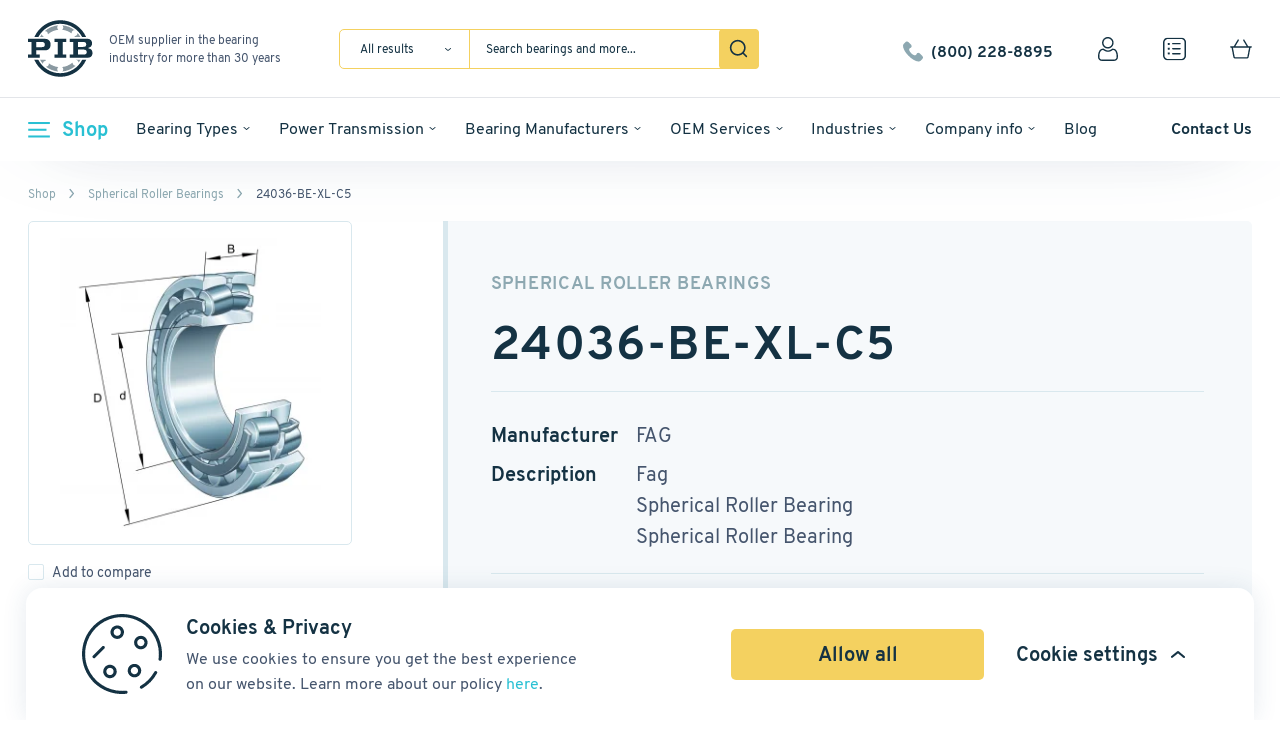

--- FILE ---
content_type: text/html; charset=UTF-8
request_url: https://pibsales.com/product/24036-be-xl-c5/
body_size: 40154
content:
<!doctype html>
<html lang="en-US">
<head>
        <title>24036-BE-XL-C5 Bearings - PIB Sales</title>
    <meta charset="UTF-8"/>

    <meta name="viewport" content="width=device-width, initial-scale=1 maximum-scale=1"/>
            <!-- Google Tag Manager -->
        <script>(function(w,d,s,l,i){w[l]=w[l]||[];w[l].push({'gtm.start':
                    new Date().getTime(),event:'gtm.js'});var f=d.getElementsByTagName(s)[0],
                j=d.createElement(s),dl=l!='dataLayer'?'&l='+l:'';j.async=true;j.src=
                'https://www.googletagmanager.com/gtm.js?id='+i+dl;f.parentNode.insertBefore(j,f);
            })(window,document,'script','dataLayer','GTM-M222V6T');</script>
        <!-- End Google Tag Manager -->
    
        <!-- Meta Pixel Code -->
<script>
!function(f,b,e,v,n,t,s)
{if(f.fbq)return;n=f.fbq=function(){n.callMethod?
n.callMethod.apply(n,arguments):n.queue.push(arguments)};
if(!f._fbq)f._fbq=n;n.push=n;n.loaded=!0;n.version='2.0';
n.queue=[];t=b.createElement(e);t.async=!0;
t.src=v;s=b.getElementsByTagName(e)[0];
s.parentNode.insertBefore(t,s)}(window, document,'script',
'https://connect.facebook.net/en_US/fbevents.js');
fbq('init', '262522056782311');
fbq('track', 'PageView');
</script>
<noscript><img alt="Facebook" height="1" width="1" style="display:none"
src="https://www.facebook.com/tr?id=262522056782311&ev=PageView&noscript=1"
/></noscript>
<!-- End Meta Pixel Code -->        <meta name='robots' content='index, follow, max-image-preview:large, max-snippet:-1, max-video-preview:-1' />
	<style>img:is([sizes="auto" i], [sizes^="auto," i]) { contain-intrinsic-size: 3000px 1500px }</style>
	
	<!-- This site is optimized with the Yoast SEO Premium plugin v26.1 (Yoast SEO v26.1.1) - https://yoast.com/wordpress/plugins/seo/ -->
	<link rel="canonical" href="https://pibsales.com/product/24036-be-xl-c5/" />
	<meta property="og:locale" content="en_US" />
	<meta property="og:type" content="article" />
	<meta property="og:title" content="24036-BE-XL-C5" />
	<meta property="og:description" content="FAG Brand / Fag / Spherical Roller Bearing / Spherical Roller Bearing" />
	<meta property="og:url" content="https://pibsales.com/product/24036-be-xl-c5/" />
	<meta property="og:site_name" content="Pibsales" />
	<meta property="article:modified_time" content="2025-04-22T12:27:45+00:00" />
	<meta property="og:image" content="https://pibsales.com/wp-content/uploads/2025/01/17364194476680-36976-922x1024.png" />
	<meta property="og:image:width" content="922" />
	<meta property="og:image:height" content="1024" />
	<meta property="og:image:type" content="image/png" />
	<meta name="twitter:card" content="summary_large_image" />
	<script type="application/ld+json" class="yoast-schema-graph">{"@context":"https://schema.org","@graph":[{"@type":"WebPage","@id":"https://pibsales.com/product/24036-be-xl-c5/","url":"https://pibsales.com/product/24036-be-xl-c5/","name":"24036-BE-XL-C5 Bearings - PIB Sales","isPartOf":{"@id":"https://pibsales.com/#website"},"primaryImageOfPage":{"@id":"https://pibsales.com/product/24036-be-xl-c5/#primaryimage"},"image":{"@id":"https://pibsales.com/product/24036-be-xl-c5/#primaryimage"},"thumbnailUrl":"https://pibsales.com/wp-content/uploads/2025/01/17364194476680-36976.png","datePublished":"2022-04-06T10:43:40+00:00","dateModified":"2025-04-22T12:27:45+00:00","breadcrumb":{"@id":"https://pibsales.com/product/24036-be-xl-c5/#breadcrumb"},"inLanguage":"en-US","potentialAction":[{"@type":"ReadAction","target":["https://pibsales.com/product/24036-be-xl-c5/"]}]},{"@type":"ImageObject","inLanguage":"en-US","@id":"https://pibsales.com/product/24036-be-xl-c5/#primaryimage","url":"https://pibsales.com/wp-content/uploads/2025/01/17364194476680-36976.png","contentUrl":"https://pibsales.com/wp-content/uploads/2025/01/17364194476680-36976.png","width":1200,"height":1333},{"@type":"BreadcrumbList","@id":"https://pibsales.com/product/24036-be-xl-c5/#breadcrumb","itemListElement":[{"@type":"ListItem","position":1,"name":"Home","item":"https://pibsales.com/"},{"@type":"ListItem","position":2,"name":"Catalog","item":"https://pibsales.com/catalog/"},{"@type":"ListItem","position":3,"name":"24036-BE-XL-C5"}]},{"@type":"WebSite","@id":"https://pibsales.com/#website","url":"https://pibsales.com/","name":"Pibsales","description":"DEV","potentialAction":[{"@type":"SearchAction","target":{"@type":"EntryPoint","urlTemplate":"https://pibsales.com/?s={search_term_string}"},"query-input":{"@type":"PropertyValueSpecification","valueRequired":true,"valueName":"search_term_string"}}],"inLanguage":"en-US"}]}</script>
	<!-- / Yoast SEO Premium plugin. -->


<link rel="alternate" type="application/rss+xml" title="Pibsales &raquo; 24036-BE-XL-C5 Comments Feed" href="https://pibsales.com/product/24036-be-xl-c5/feed/" />
<script type="text/javascript">
/* <![CDATA[ */
window._wpemojiSettings = {"baseUrl":"https:\/\/s.w.org\/images\/core\/emoji\/16.0.1\/72x72\/","ext":".png","svgUrl":"https:\/\/s.w.org\/images\/core\/emoji\/16.0.1\/svg\/","svgExt":".svg","source":{"concatemoji":"https:\/\/pibsales.com\/wp-includes\/js\/wp-emoji-release.min.js?ver=6.8.3"}};
/*! This file is auto-generated */
!function(s,n){var o,i,e;function c(e){try{var t={supportTests:e,timestamp:(new Date).valueOf()};sessionStorage.setItem(o,JSON.stringify(t))}catch(e){}}function p(e,t,n){e.clearRect(0,0,e.canvas.width,e.canvas.height),e.fillText(t,0,0);var t=new Uint32Array(e.getImageData(0,0,e.canvas.width,e.canvas.height).data),a=(e.clearRect(0,0,e.canvas.width,e.canvas.height),e.fillText(n,0,0),new Uint32Array(e.getImageData(0,0,e.canvas.width,e.canvas.height).data));return t.every(function(e,t){return e===a[t]})}function u(e,t){e.clearRect(0,0,e.canvas.width,e.canvas.height),e.fillText(t,0,0);for(var n=e.getImageData(16,16,1,1),a=0;a<n.data.length;a++)if(0!==n.data[a])return!1;return!0}function f(e,t,n,a){switch(t){case"flag":return n(e,"\ud83c\udff3\ufe0f\u200d\u26a7\ufe0f","\ud83c\udff3\ufe0f\u200b\u26a7\ufe0f")?!1:!n(e,"\ud83c\udde8\ud83c\uddf6","\ud83c\udde8\u200b\ud83c\uddf6")&&!n(e,"\ud83c\udff4\udb40\udc67\udb40\udc62\udb40\udc65\udb40\udc6e\udb40\udc67\udb40\udc7f","\ud83c\udff4\u200b\udb40\udc67\u200b\udb40\udc62\u200b\udb40\udc65\u200b\udb40\udc6e\u200b\udb40\udc67\u200b\udb40\udc7f");case"emoji":return!a(e,"\ud83e\udedf")}return!1}function g(e,t,n,a){var r="undefined"!=typeof WorkerGlobalScope&&self instanceof WorkerGlobalScope?new OffscreenCanvas(300,150):s.createElement("canvas"),o=r.getContext("2d",{willReadFrequently:!0}),i=(o.textBaseline="top",o.font="600 32px Arial",{});return e.forEach(function(e){i[e]=t(o,e,n,a)}),i}function t(e){var t=s.createElement("script");t.src=e,t.defer=!0,s.head.appendChild(t)}"undefined"!=typeof Promise&&(o="wpEmojiSettingsSupports",i=["flag","emoji"],n.supports={everything:!0,everythingExceptFlag:!0},e=new Promise(function(e){s.addEventListener("DOMContentLoaded",e,{once:!0})}),new Promise(function(t){var n=function(){try{var e=JSON.parse(sessionStorage.getItem(o));if("object"==typeof e&&"number"==typeof e.timestamp&&(new Date).valueOf()<e.timestamp+604800&&"object"==typeof e.supportTests)return e.supportTests}catch(e){}return null}();if(!n){if("undefined"!=typeof Worker&&"undefined"!=typeof OffscreenCanvas&&"undefined"!=typeof URL&&URL.createObjectURL&&"undefined"!=typeof Blob)try{var e="postMessage("+g.toString()+"("+[JSON.stringify(i),f.toString(),p.toString(),u.toString()].join(",")+"));",a=new Blob([e],{type:"text/javascript"}),r=new Worker(URL.createObjectURL(a),{name:"wpTestEmojiSupports"});return void(r.onmessage=function(e){c(n=e.data),r.terminate(),t(n)})}catch(e){}c(n=g(i,f,p,u))}t(n)}).then(function(e){for(var t in e)n.supports[t]=e[t],n.supports.everything=n.supports.everything&&n.supports[t],"flag"!==t&&(n.supports.everythingExceptFlag=n.supports.everythingExceptFlag&&n.supports[t]);n.supports.everythingExceptFlag=n.supports.everythingExceptFlag&&!n.supports.flag,n.DOMReady=!1,n.readyCallback=function(){n.DOMReady=!0}}).then(function(){return e}).then(function(){var e;n.supports.everything||(n.readyCallback(),(e=n.source||{}).concatemoji?t(e.concatemoji):e.wpemoji&&e.twemoji&&(t(e.twemoji),t(e.wpemoji)))}))}((window,document),window._wpemojiSettings);
/* ]]> */
</script>
<style id='wp-emoji-styles-inline-css' type='text/css'>

	img.wp-smiley, img.emoji {
		display: inline !important;
		border: none !important;
		box-shadow: none !important;
		height: 1em !important;
		width: 1em !important;
		margin: 0 0.07em !important;
		vertical-align: -0.1em !important;
		background: none !important;
		padding: 0 !important;
	}
</style>
<link rel='stylesheet' id='wp-block-library-css' href='https://pibsales.com/wp-includes/css/dist/block-library/style.min.css?ver=6.8.3' type='text/css' media='all' />
<style id='classic-theme-styles-inline-css' type='text/css'>
/*! This file is auto-generated */
.wp-block-button__link{color:#fff;background-color:#32373c;border-radius:9999px;box-shadow:none;text-decoration:none;padding:calc(.667em + 2px) calc(1.333em + 2px);font-size:1.125em}.wp-block-file__button{background:#32373c;color:#fff;text-decoration:none}
</style>
<style id='global-styles-inline-css' type='text/css'>
:root{--wp--preset--aspect-ratio--square: 1;--wp--preset--aspect-ratio--4-3: 4/3;--wp--preset--aspect-ratio--3-4: 3/4;--wp--preset--aspect-ratio--3-2: 3/2;--wp--preset--aspect-ratio--2-3: 2/3;--wp--preset--aspect-ratio--16-9: 16/9;--wp--preset--aspect-ratio--9-16: 9/16;--wp--preset--color--black: #000000;--wp--preset--color--cyan-bluish-gray: #abb8c3;--wp--preset--color--white: #ffffff;--wp--preset--color--pale-pink: #f78da7;--wp--preset--color--vivid-red: #cf2e2e;--wp--preset--color--luminous-vivid-orange: #ff6900;--wp--preset--color--luminous-vivid-amber: #fcb900;--wp--preset--color--light-green-cyan: #7bdcb5;--wp--preset--color--vivid-green-cyan: #00d084;--wp--preset--color--pale-cyan-blue: #8ed1fc;--wp--preset--color--vivid-cyan-blue: #0693e3;--wp--preset--color--vivid-purple: #9b51e0;--wp--preset--gradient--vivid-cyan-blue-to-vivid-purple: linear-gradient(135deg,rgba(6,147,227,1) 0%,rgb(155,81,224) 100%);--wp--preset--gradient--light-green-cyan-to-vivid-green-cyan: linear-gradient(135deg,rgb(122,220,180) 0%,rgb(0,208,130) 100%);--wp--preset--gradient--luminous-vivid-amber-to-luminous-vivid-orange: linear-gradient(135deg,rgba(252,185,0,1) 0%,rgba(255,105,0,1) 100%);--wp--preset--gradient--luminous-vivid-orange-to-vivid-red: linear-gradient(135deg,rgba(255,105,0,1) 0%,rgb(207,46,46) 100%);--wp--preset--gradient--very-light-gray-to-cyan-bluish-gray: linear-gradient(135deg,rgb(238,238,238) 0%,rgb(169,184,195) 100%);--wp--preset--gradient--cool-to-warm-spectrum: linear-gradient(135deg,rgb(74,234,220) 0%,rgb(151,120,209) 20%,rgb(207,42,186) 40%,rgb(238,44,130) 60%,rgb(251,105,98) 80%,rgb(254,248,76) 100%);--wp--preset--gradient--blush-light-purple: linear-gradient(135deg,rgb(255,206,236) 0%,rgb(152,150,240) 100%);--wp--preset--gradient--blush-bordeaux: linear-gradient(135deg,rgb(254,205,165) 0%,rgb(254,45,45) 50%,rgb(107,0,62) 100%);--wp--preset--gradient--luminous-dusk: linear-gradient(135deg,rgb(255,203,112) 0%,rgb(199,81,192) 50%,rgb(65,88,208) 100%);--wp--preset--gradient--pale-ocean: linear-gradient(135deg,rgb(255,245,203) 0%,rgb(182,227,212) 50%,rgb(51,167,181) 100%);--wp--preset--gradient--electric-grass: linear-gradient(135deg,rgb(202,248,128) 0%,rgb(113,206,126) 100%);--wp--preset--gradient--midnight: linear-gradient(135deg,rgb(2,3,129) 0%,rgb(40,116,252) 100%);--wp--preset--font-size--small: 13px;--wp--preset--font-size--medium: 20px;--wp--preset--font-size--large: 36px;--wp--preset--font-size--x-large: 42px;--wp--preset--spacing--20: 0.44rem;--wp--preset--spacing--30: 0.67rem;--wp--preset--spacing--40: 1rem;--wp--preset--spacing--50: 1.5rem;--wp--preset--spacing--60: 2.25rem;--wp--preset--spacing--70: 3.38rem;--wp--preset--spacing--80: 5.06rem;--wp--preset--shadow--natural: 6px 6px 9px rgba(0, 0, 0, 0.2);--wp--preset--shadow--deep: 12px 12px 50px rgba(0, 0, 0, 0.4);--wp--preset--shadow--sharp: 6px 6px 0px rgba(0, 0, 0, 0.2);--wp--preset--shadow--outlined: 6px 6px 0px -3px rgba(255, 255, 255, 1), 6px 6px rgba(0, 0, 0, 1);--wp--preset--shadow--crisp: 6px 6px 0px rgba(0, 0, 0, 1);}:where(.is-layout-flex){gap: 0.5em;}:where(.is-layout-grid){gap: 0.5em;}body .is-layout-flex{display: flex;}.is-layout-flex{flex-wrap: wrap;align-items: center;}.is-layout-flex > :is(*, div){margin: 0;}body .is-layout-grid{display: grid;}.is-layout-grid > :is(*, div){margin: 0;}:where(.wp-block-columns.is-layout-flex){gap: 2em;}:where(.wp-block-columns.is-layout-grid){gap: 2em;}:where(.wp-block-post-template.is-layout-flex){gap: 1.25em;}:where(.wp-block-post-template.is-layout-grid){gap: 1.25em;}.has-black-color{color: var(--wp--preset--color--black) !important;}.has-cyan-bluish-gray-color{color: var(--wp--preset--color--cyan-bluish-gray) !important;}.has-white-color{color: var(--wp--preset--color--white) !important;}.has-pale-pink-color{color: var(--wp--preset--color--pale-pink) !important;}.has-vivid-red-color{color: var(--wp--preset--color--vivid-red) !important;}.has-luminous-vivid-orange-color{color: var(--wp--preset--color--luminous-vivid-orange) !important;}.has-luminous-vivid-amber-color{color: var(--wp--preset--color--luminous-vivid-amber) !important;}.has-light-green-cyan-color{color: var(--wp--preset--color--light-green-cyan) !important;}.has-vivid-green-cyan-color{color: var(--wp--preset--color--vivid-green-cyan) !important;}.has-pale-cyan-blue-color{color: var(--wp--preset--color--pale-cyan-blue) !important;}.has-vivid-cyan-blue-color{color: var(--wp--preset--color--vivid-cyan-blue) !important;}.has-vivid-purple-color{color: var(--wp--preset--color--vivid-purple) !important;}.has-black-background-color{background-color: var(--wp--preset--color--black) !important;}.has-cyan-bluish-gray-background-color{background-color: var(--wp--preset--color--cyan-bluish-gray) !important;}.has-white-background-color{background-color: var(--wp--preset--color--white) !important;}.has-pale-pink-background-color{background-color: var(--wp--preset--color--pale-pink) !important;}.has-vivid-red-background-color{background-color: var(--wp--preset--color--vivid-red) !important;}.has-luminous-vivid-orange-background-color{background-color: var(--wp--preset--color--luminous-vivid-orange) !important;}.has-luminous-vivid-amber-background-color{background-color: var(--wp--preset--color--luminous-vivid-amber) !important;}.has-light-green-cyan-background-color{background-color: var(--wp--preset--color--light-green-cyan) !important;}.has-vivid-green-cyan-background-color{background-color: var(--wp--preset--color--vivid-green-cyan) !important;}.has-pale-cyan-blue-background-color{background-color: var(--wp--preset--color--pale-cyan-blue) !important;}.has-vivid-cyan-blue-background-color{background-color: var(--wp--preset--color--vivid-cyan-blue) !important;}.has-vivid-purple-background-color{background-color: var(--wp--preset--color--vivid-purple) !important;}.has-black-border-color{border-color: var(--wp--preset--color--black) !important;}.has-cyan-bluish-gray-border-color{border-color: var(--wp--preset--color--cyan-bluish-gray) !important;}.has-white-border-color{border-color: var(--wp--preset--color--white) !important;}.has-pale-pink-border-color{border-color: var(--wp--preset--color--pale-pink) !important;}.has-vivid-red-border-color{border-color: var(--wp--preset--color--vivid-red) !important;}.has-luminous-vivid-orange-border-color{border-color: var(--wp--preset--color--luminous-vivid-orange) !important;}.has-luminous-vivid-amber-border-color{border-color: var(--wp--preset--color--luminous-vivid-amber) !important;}.has-light-green-cyan-border-color{border-color: var(--wp--preset--color--light-green-cyan) !important;}.has-vivid-green-cyan-border-color{border-color: var(--wp--preset--color--vivid-green-cyan) !important;}.has-pale-cyan-blue-border-color{border-color: var(--wp--preset--color--pale-cyan-blue) !important;}.has-vivid-cyan-blue-border-color{border-color: var(--wp--preset--color--vivid-cyan-blue) !important;}.has-vivid-purple-border-color{border-color: var(--wp--preset--color--vivid-purple) !important;}.has-vivid-cyan-blue-to-vivid-purple-gradient-background{background: var(--wp--preset--gradient--vivid-cyan-blue-to-vivid-purple) !important;}.has-light-green-cyan-to-vivid-green-cyan-gradient-background{background: var(--wp--preset--gradient--light-green-cyan-to-vivid-green-cyan) !important;}.has-luminous-vivid-amber-to-luminous-vivid-orange-gradient-background{background: var(--wp--preset--gradient--luminous-vivid-amber-to-luminous-vivid-orange) !important;}.has-luminous-vivid-orange-to-vivid-red-gradient-background{background: var(--wp--preset--gradient--luminous-vivid-orange-to-vivid-red) !important;}.has-very-light-gray-to-cyan-bluish-gray-gradient-background{background: var(--wp--preset--gradient--very-light-gray-to-cyan-bluish-gray) !important;}.has-cool-to-warm-spectrum-gradient-background{background: var(--wp--preset--gradient--cool-to-warm-spectrum) !important;}.has-blush-light-purple-gradient-background{background: var(--wp--preset--gradient--blush-light-purple) !important;}.has-blush-bordeaux-gradient-background{background: var(--wp--preset--gradient--blush-bordeaux) !important;}.has-luminous-dusk-gradient-background{background: var(--wp--preset--gradient--luminous-dusk) !important;}.has-pale-ocean-gradient-background{background: var(--wp--preset--gradient--pale-ocean) !important;}.has-electric-grass-gradient-background{background: var(--wp--preset--gradient--electric-grass) !important;}.has-midnight-gradient-background{background: var(--wp--preset--gradient--midnight) !important;}.has-small-font-size{font-size: var(--wp--preset--font-size--small) !important;}.has-medium-font-size{font-size: var(--wp--preset--font-size--medium) !important;}.has-large-font-size{font-size: var(--wp--preset--font-size--large) !important;}.has-x-large-font-size{font-size: var(--wp--preset--font-size--x-large) !important;}
:where(.wp-block-post-template.is-layout-flex){gap: 1.25em;}:where(.wp-block-post-template.is-layout-grid){gap: 1.25em;}
:where(.wp-block-columns.is-layout-flex){gap: 2em;}:where(.wp-block-columns.is-layout-grid){gap: 2em;}
:root :where(.wp-block-pullquote){font-size: 1.5em;line-height: 1.6;}
</style>
<style id='woocommerce-inline-inline-css' type='text/css'>
.woocommerce form .form-row .required { visibility: visible; }
</style>
<link rel='stylesheet' id='brands-styles-css' href='https://pibsales.com/wp-content/plugins/woocommerce/assets/css/brands.css?ver=10.3.6' type='text/css' media='all' />
<link rel='stylesheet' id='pibsales-css-css' href='https://pibsales.com/wp-content/themes/pibsales/dist/assets/main-c062570c.css?ver=1768571766' type='text/css' media='all' />
<link rel='stylesheet' id='paytrace-styles-css' href='https://pibsales.com/wp-content/plugins/woocommerce-gateway-paytrace/assets/css/paytrace-styles.min.css?ver=2.9.4' type='text/css' media='all' />
<link rel='stylesheet' id='jquery-lazyloadxt-fadein-css-css' href='//pibsales.com/wp-content/plugins/a3-lazy-load/assets/css/jquery.lazyloadxt.fadein.css?ver=6.8.3' type='text/css' media='all' />
<link rel='stylesheet' id='a3a3_lazy_load-css' href='//pibsales.com/wp-content/uploads/sass/a3_lazy_load.min.css?ver=1649660233' type='text/css' media='all' />
<script type="text/javascript">
            window._nslDOMReady = (function () {
                const executedCallbacks = new Set();
            
                return function (callback) {
                    /**
                    * Third parties might dispatch DOMContentLoaded events, so we need to ensure that we only run our callback once!
                    */
                    if (executedCallbacks.has(callback)) return;
            
                    const wrappedCallback = function () {
                        if (executedCallbacks.has(callback)) return;
                        executedCallbacks.add(callback);
                        callback();
                    };
            
                    if (document.readyState === "complete" || document.readyState === "interactive") {
                        wrappedCallback();
                    } else {
                        document.addEventListener("DOMContentLoaded", wrappedCallback);
                    }
                };
            })();
        </script><script type="text/javascript" src="https://pibsales.com/wp-includes/js/jquery/jquery.min.js?ver=3.7.1" id="jquery-core-js"></script>
<script type="text/javascript" src="https://pibsales.com/wp-includes/js/jquery/jquery-migrate.min.js?ver=3.4.1" id="jquery-migrate-js"></script>
<script type="text/javascript" id="wc-single-product-js-extra">
/* <![CDATA[ */
var wc_single_product_params = {"i18n_required_rating_text":"Please select a rating","i18n_rating_options":["1 of 5 stars","2 of 5 stars","3 of 5 stars","4 of 5 stars","5 of 5 stars"],"i18n_product_gallery_trigger_text":"View full-screen image gallery","review_rating_required":"yes","flexslider":{"rtl":false,"animation":"slide","smoothHeight":true,"directionNav":false,"controlNav":"thumbnails","slideshow":false,"animationSpeed":500,"animationLoop":false,"allowOneSlide":false},"zoom_enabled":"","zoom_options":[],"photoswipe_enabled":"","photoswipe_options":{"shareEl":false,"closeOnScroll":false,"history":false,"hideAnimationDuration":0,"showAnimationDuration":0},"flexslider_enabled":""};
/* ]]> */
</script>
<script type="text/javascript" src="https://pibsales.com/wp-content/plugins/woocommerce/assets/js/frontend/single-product.min.js?ver=10.3.6" id="wc-single-product-js" defer="defer" data-wp-strategy="defer"></script>
<script type="text/javascript" src="https://pibsales.com/wp-content/plugins/woocommerce/assets/js/jquery-blockui/jquery.blockUI.min.js?ver=2.7.0-wc.10.3.6" id="wc-jquery-blockui-js" defer="defer" data-wp-strategy="defer"></script>
<script type="text/javascript" src="https://pibsales.com/wp-content/plugins/woocommerce/assets/js/js-cookie/js.cookie.min.js?ver=2.1.4-wc.10.3.6" id="wc-js-cookie-js" defer="defer" data-wp-strategy="defer"></script>
<script type="text/javascript" id="woocommerce-js-extra">
/* <![CDATA[ */
var woocommerce_params = {"ajax_url":"\/wp-admin\/admin-ajax.php","wc_ajax_url":"\/?wc-ajax=%%endpoint%%","i18n_password_show":"Show password","i18n_password_hide":"Hide password"};
/* ]]> */
</script>
<script type="text/javascript" src="https://pibsales.com/wp-content/plugins/woocommerce/assets/js/frontend/woocommerce.min.js?ver=10.3.6" id="woocommerce-js" defer="defer" data-wp-strategy="defer"></script>
<script type="text/javascript" src="https://pibsales.com/wp-content/themes/pibsales/src/js/jquery.mCustomScrollbar.js?ver=1768571739" id="pibsales-scroll-js"></script>
		<script>
			window.wc_ga_pro = {};

			window.wc_ga_pro.ajax_url = 'https://pibsales.com/wp-admin/admin-ajax.php';

			window.wc_ga_pro.available_gateways = {"paytrace":"PayTrace","cheque":"Non-cash payment"};

			// interpolate json by replacing placeholders with variables (only used by UA tracking)
			window.wc_ga_pro.interpolate_json = function( object, variables ) {

				if ( ! variables ) {
					return object;
				}

				let j = JSON.stringify( object );

				for ( let k in variables ) {
					j = j.split( '{$' + k + '}' ).join( variables[ k ] );
				}

				return JSON.parse( j );
			};

			// return the title for a payment gateway
			window.wc_ga_pro.get_payment_method_title = function( payment_method ) {
				return window.wc_ga_pro.available_gateways[ payment_method ] || payment_method;
			};

			// check if an email is valid
			window.wc_ga_pro.is_valid_email = function( email ) {
				return /[^\s@]+@[^\s@]+\.[^\s@]+/.test( email );
			};
		</script>
		<link rel="https://api.w.org/" href="https://pibsales.com/wp-json/" /><link rel="alternate" title="JSON" type="application/json" href="https://pibsales.com/wp-json/wp/v2/product/36976" /><link rel="EditURI" type="application/rsd+xml" title="RSD" href="https://pibsales.com/xmlrpc.php?rsd" />
<meta name="generator" content="WordPress 6.8.3" />
<meta name="generator" content="WooCommerce 10.3.6" />
<link rel='shortlink' href='https://pibsales.com/?p=36976' />
<link rel="alternate" title="oEmbed (JSON)" type="application/json+oembed" href="https://pibsales.com/wp-json/oembed/1.0/embed?url=https%3A%2F%2Fpibsales.com%2Fproduct%2F24036-be-xl-c5%2F" />
<link rel="alternate" title="oEmbed (XML)" type="text/xml+oembed" href="https://pibsales.com/wp-json/oembed/1.0/embed?url=https%3A%2F%2Fpibsales.com%2Fproduct%2F24036-be-xl-c5%2F&#038;format=xml" />
        <script>
            wpsolr_globalError = [];
            window.onerror = function (msg, url, line, col, error) {
                wpsolr_globalError.push({msg: msg, url: url, line: line, error: error});
            };
        </script>
		        <script type="text/javascript">
            jQuery( document ).ready(function( $ ) {
                jQuery(document).on('click', '.popup-address .update-checkout-address', function () {
                    jQuery('body').trigger('update_checkout');
                });
            });
        </script>
        	<noscript><style>.woocommerce-product-gallery{ opacity: 1 !important; }</style></noscript>
	<link rel="icon" href="https://pibsales.com/wp-content/uploads/2022/02/favicon_light-0.png" sizes="32x32" />
<link rel="icon" href="https://pibsales.com/wp-content/uploads/2022/02/favicon_light-0.png" sizes="192x192" />
<link rel="apple-touch-icon" href="https://pibsales.com/wp-content/uploads/2022/02/favicon_light-0.png" />
<meta name="msapplication-TileImage" content="https://pibsales.com/wp-content/uploads/2022/02/favicon_light-0.png" />
<style type="text/css">div.nsl-container[data-align="left"] {
    text-align: left;
}

div.nsl-container[data-align="center"] {
    text-align: center;
}

div.nsl-container[data-align="right"] {
    text-align: right;
}


div.nsl-container div.nsl-container-buttons a[data-plugin="nsl"] {
    text-decoration: none;
    box-shadow: none;
    border: 0;
}

div.nsl-container .nsl-container-buttons {
    display: flex;
    padding: 5px 0;
}

div.nsl-container.nsl-container-block .nsl-container-buttons {
    display: inline-grid;
    grid-template-columns: minmax(145px, auto);
}

div.nsl-container-block-fullwidth .nsl-container-buttons {
    flex-flow: column;
    align-items: center;
}

div.nsl-container-block-fullwidth .nsl-container-buttons a,
div.nsl-container-block .nsl-container-buttons a {
    flex: 1 1 auto;
    display: block;
    margin: 5px 0;
    width: 100%;
}

div.nsl-container-inline {
    margin: -5px;
    text-align: left;
}

div.nsl-container-inline .nsl-container-buttons {
    justify-content: center;
    flex-wrap: wrap;
}

div.nsl-container-inline .nsl-container-buttons a {
    margin: 5px;
    display: inline-block;
}

div.nsl-container-grid .nsl-container-buttons {
    flex-flow: row;
    align-items: center;
    flex-wrap: wrap;
}

div.nsl-container-grid .nsl-container-buttons a {
    flex: 1 1 auto;
    display: block;
    margin: 5px;
    max-width: 280px;
    width: 100%;
}

@media only screen and (min-width: 650px) {
    div.nsl-container-grid .nsl-container-buttons a {
        width: auto;
    }
}

div.nsl-container .nsl-button {
    cursor: pointer;
    vertical-align: top;
    border-radius: 4px;
}

div.nsl-container .nsl-button-default {
    color: #fff;
    display: flex;
}

div.nsl-container .nsl-button-icon {
    display: inline-block;
}

div.nsl-container .nsl-button-svg-container {
    flex: 0 0 auto;
    padding: 8px;
    display: flex;
    align-items: center;
}

div.nsl-container svg {
    height: 24px;
    width: 24px;
    vertical-align: top;
}

div.nsl-container .nsl-button-default div.nsl-button-label-container {
    margin: 0 24px 0 12px;
    padding: 10px 0;
    font-family: Helvetica, Arial, sans-serif;
    font-size: 16px;
    line-height: 20px;
    letter-spacing: .25px;
    overflow: hidden;
    text-align: center;
    text-overflow: clip;
    white-space: nowrap;
    flex: 1 1 auto;
    -webkit-font-smoothing: antialiased;
    -moz-osx-font-smoothing: grayscale;
    text-transform: none;
    display: inline-block;
}

div.nsl-container .nsl-button-google[data-skin="light"] {
    box-shadow: inset 0 0 0 1px #747775;
    color: #1f1f1f;
}

div.nsl-container .nsl-button-google[data-skin="dark"] {
    box-shadow: inset 0 0 0 1px #8E918F;
    color: #E3E3E3;
}

div.nsl-container .nsl-button-google[data-skin="neutral"] {
    color: #1F1F1F;
}

div.nsl-container .nsl-button-google div.nsl-button-label-container {
    font-family: "Roboto Medium", Roboto, Helvetica, Arial, sans-serif;
}

div.nsl-container .nsl-button-apple .nsl-button-svg-container {
    padding: 0 6px;
}

div.nsl-container .nsl-button-apple .nsl-button-svg-container svg {
    height: 40px;
    width: auto;
}

div.nsl-container .nsl-button-apple[data-skin="light"] {
    color: #000;
    box-shadow: 0 0 0 1px #000;
}

div.nsl-container .nsl-button-facebook[data-skin="white"] {
    color: #000;
    box-shadow: inset 0 0 0 1px #000;
}

div.nsl-container .nsl-button-facebook[data-skin="light"] {
    color: #1877F2;
    box-shadow: inset 0 0 0 1px #1877F2;
}

div.nsl-container .nsl-button-spotify[data-skin="white"] {
    color: #191414;
    box-shadow: inset 0 0 0 1px #191414;
}

div.nsl-container .nsl-button-apple div.nsl-button-label-container {
    font-size: 17px;
    font-family: -apple-system, BlinkMacSystemFont, "Segoe UI", Roboto, Helvetica, Arial, sans-serif, "Apple Color Emoji", "Segoe UI Emoji", "Segoe UI Symbol";
}

div.nsl-container .nsl-button-slack div.nsl-button-label-container {
    font-size: 17px;
    font-family: -apple-system, BlinkMacSystemFont, "Segoe UI", Roboto, Helvetica, Arial, sans-serif, "Apple Color Emoji", "Segoe UI Emoji", "Segoe UI Symbol";
}

div.nsl-container .nsl-button-slack[data-skin="light"] {
    color: #000000;
    box-shadow: inset 0 0 0 1px #DDDDDD;
}

div.nsl-container .nsl-button-tiktok[data-skin="light"] {
    color: #161823;
    box-shadow: 0 0 0 1px rgba(22, 24, 35, 0.12);
}


div.nsl-container .nsl-button-kakao {
    color: rgba(0, 0, 0, 0.85);
}

.nsl-clear {
    clear: both;
}

.nsl-container {
    clear: both;
}

.nsl-disabled-provider .nsl-button {
    filter: grayscale(1);
    opacity: 0.8;
}

/*Button align start*/

div.nsl-container-inline[data-align="left"] .nsl-container-buttons {
    justify-content: flex-start;
}

div.nsl-container-inline[data-align="center"] .nsl-container-buttons {
    justify-content: center;
}

div.nsl-container-inline[data-align="right"] .nsl-container-buttons {
    justify-content: flex-end;
}


div.nsl-container-grid[data-align="left"] .nsl-container-buttons {
    justify-content: flex-start;
}

div.nsl-container-grid[data-align="center"] .nsl-container-buttons {
    justify-content: center;
}

div.nsl-container-grid[data-align="right"] .nsl-container-buttons {
    justify-content: flex-end;
}

div.nsl-container-grid[data-align="space-around"] .nsl-container-buttons {
    justify-content: space-around;
}

div.nsl-container-grid[data-align="space-between"] .nsl-container-buttons {
    justify-content: space-between;
}

/* Button align end*/

/* Redirect */

#nsl-redirect-overlay {
    display: flex;
    flex-direction: column;
    justify-content: center;
    align-items: center;
    position: fixed;
    z-index: 1000000;
    left: 0;
    top: 0;
    width: 100%;
    height: 100%;
    backdrop-filter: blur(1px);
    background-color: RGBA(0, 0, 0, .32);;
}

#nsl-redirect-overlay-container {
    display: flex;
    flex-direction: column;
    justify-content: center;
    align-items: center;
    background-color: white;
    padding: 30px;
    border-radius: 10px;
}

#nsl-redirect-overlay-spinner {
    content: '';
    display: block;
    margin: 20px;
    border: 9px solid RGBA(0, 0, 0, .6);
    border-top: 9px solid #fff;
    border-radius: 50%;
    box-shadow: inset 0 0 0 1px RGBA(0, 0, 0, .6), 0 0 0 1px RGBA(0, 0, 0, .6);
    width: 40px;
    height: 40px;
    animation: nsl-loader-spin 2s linear infinite;
}

@keyframes nsl-loader-spin {
    0% {
        transform: rotate(0deg)
    }
    to {
        transform: rotate(360deg)
    }
}

#nsl-redirect-overlay-title {
    font-family: -apple-system, BlinkMacSystemFont, "Segoe UI", Roboto, Oxygen-Sans, Ubuntu, Cantarell, "Helvetica Neue", sans-serif;
    font-size: 18px;
    font-weight: bold;
    color: #3C434A;
}

#nsl-redirect-overlay-text {
    font-family: -apple-system, BlinkMacSystemFont, "Segoe UI", Roboto, Oxygen-Sans, Ubuntu, Cantarell, "Helvetica Neue", sans-serif;
    text-align: center;
    font-size: 14px;
    color: #3C434A;
}

/* Redirect END*/</style><style type="text/css">/* Notice fallback */
#nsl-notices-fallback {
    position: fixed;
    right: 10px;
    top: 10px;
    z-index: 10000;
}

.admin-bar #nsl-notices-fallback {
    top: 42px;
}

#nsl-notices-fallback > div {
    position: relative;
    background: #fff;
    border-left: 4px solid #fff;
    box-shadow: 0 1px 1px 0 rgba(0, 0, 0, .1);
    margin: 5px 15px 2px;
    padding: 1px 20px;
}

#nsl-notices-fallback > div.error {
    display: block;
    border-left-color: #dc3232;
}

#nsl-notices-fallback > div.updated {
    display: block;
    border-left-color: #46b450;
}

#nsl-notices-fallback p {
    margin: .5em 0;
    padding: 2px;
}

#nsl-notices-fallback > div:after {
    position: absolute;
    right: 5px;
    top: 5px;
    content: '\00d7';
    display: block;
    height: 16px;
    width: 16px;
    line-height: 16px;
    text-align: center;
    font-size: 20px;
    cursor: pointer;
}</style></head>

<body class="wp-singular product-template-default single single-product postid-36976 wp-theme-pibsales mobile theme-pibsales woocommerce woocommerce-page woocommerce-no-js chrome">
    <!-- Google Tag Manager (noscript) -->
    <noscript>
        <iframe src="https://www.googletagmanager.com/ns.html?id=GTM-M222V6T"
                height="0" width="0" style="display:none;visibility:hidden"></iframe>
    </noscript>
    <!-- End Google Tag Manager (noscript) -->
<div class="overlay"></div>
<header class="header position-fixed header-white header-default">
    
<div class="header-first">
    <div class="container">
        <div class="row">
            <div class="col-3 ">
                <div class="header-logo">
                    <a href="https://pibsales.com" class="home-link align-items-center">
                        <svg class="logo" width="70" height="65" viewBox="0 0 70 65" fill="none"
                             xmlns="http://www.w3.org/2000/svg">
                            <path class="change-color" opacity="0.5"
                                  d="M15.0351 17.0138C14.2624 18.0012 13.5863 19.0207 12.9853 20.0831H17.5141C16.1083 19.7505 15.0565 18.5056 15.0351 17.0138ZM50.6971 20.0724H56.4494C55.5801 18.5378 54.5499 17.0782 53.3479 15.7475C53.3479 15.8011 53.3586 15.8548 53.3586 15.9084C53.3586 17.6792 51.9205 19.1065 50.1605 19.1065C50.0747 19.1065 49.9888 19.0958 49.903 19.0958C50.182 19.4178 50.4395 19.7505 50.6971 20.0724ZM36.6276 12.3025C40.4052 12.6567 43.979 14.0518 46.9946 16.3699C46.9731 16.2197 46.9517 16.0694 46.9517 15.9084C46.9517 14.1591 48.3576 12.7425 50.0961 12.7103C46.3078 9.73761 41.7897 7.94539 37.014 7.51611C37.572 8.09563 37.9154 8.86833 37.9154 9.73761C37.9262 10.7893 37.4218 11.723 36.6276 12.3025ZM31.5192 9.73761C31.5192 8.87906 31.8627 8.09563 32.41 7.52685C27.0441 8.02051 22.0645 10.1884 18.0722 13.7728C18.1259 13.7728 18.1795 13.7621 18.2332 13.7621C20.0039 13.7621 21.4313 15.2001 21.4313 16.9602C21.4313 17.046 21.4205 17.1319 21.4205 17.2177C24.6079 14.4167 28.568 12.7103 32.8178 12.3133C32.0344 11.723 31.5192 10.7893 31.5192 9.73761ZM50.8366 44.5626C50.8044 44.5948 50.783 44.6377 50.7615 44.6699C50.9117 44.6484 51.062 44.6377 51.223 44.6377C52.9723 44.6377 54.3996 46.0436 54.4211 47.7929C55.226 46.7626 55.9343 45.6894 56.5674 44.5626H50.8366ZM48.0141 47.8465C48.0141 47.7607 48.0141 47.6748 48.0249 47.5889C44.7731 50.4436 40.7916 52.0749 36.7027 52.472C37.4432 53.0622 37.9262 53.9637 37.9262 54.9832C37.9262 55.874 37.5613 56.6788 36.971 57.2691C42.176 56.7969 47.2522 54.7149 51.3625 51.0339C51.3088 51.0339 51.2552 51.0446 51.2122 51.0446C49.4415 51.0446 48.0141 49.6065 48.0141 47.8465ZM32.7427 52.4827C29.0938 52.1285 25.5201 50.7763 22.4508 48.426C22.4723 48.5763 22.4937 48.7373 22.4937 48.8875C22.4937 50.6368 21.0879 52.0641 19.3386 52.0856C23.2342 55.1335 27.8167 56.8506 32.4851 57.2691C31.8949 56.6896 31.53 55.8847 31.53 54.9832C31.5192 53.9744 32.0022 53.0622 32.7427 52.4827ZM18.6195 44.5626H12.9209C13.8009 46.1401 14.8419 47.6533 16.0868 49.0485C16.0868 48.9948 16.0761 48.9412 16.0761 48.8875C16.0761 47.1167 17.5141 45.6894 19.2742 45.6894C19.36 45.6894 19.4459 45.7001 19.5317 45.7001C19.2098 45.3353 18.9093 44.9489 18.6195 44.5626Z"
                                  fill="white"/>
                            <path class="change-color"
                                  d="M34.728 5.88494C44.9125 5.88494 53.7771 11.6372 58.2523 20.0725H62.5772C57.8015 9.43719 47.1233 2 34.728 2C22.3327 2 11.6437 9.43719 6.87876 20.0725H11.193C15.6682 11.648 24.5327 5.88494 34.728 5.88494ZM58.4347 44.5626C54.0239 53.1911 45.0628 59.1043 34.728 59.1043C24.3932 59.1043 15.4321 53.1803 11.0213 44.5626H6.72852C11.4076 55.3911 22.2039 63 34.728 63C47.2521 63 58.0484 55.4018 62.7382 44.5626H58.4347Z"
                                  fill="white"/>
                            <path class="change-color"
                                  d="M0 39.0683H3.68103V25.3959H0V22.0154H15.0246C18.0403 22.0154 20.1115 22.1334 21.2277 22.6593C23.2667 23.6359 24.3292 25.5891 24.3292 28.3257C24.3292 30.4614 23.5565 32.2214 22.2901 33.2624C20.8842 34.3892 19.3174 34.4858 17.332 34.4858H8.96112V39.0898H12.5885V42.4703H0V39.0683ZM8.95039 25.3959V31.0624H14.5417C16.7632 31.0624 18.1154 30.6116 18.1154 28.2291C18.1154 26.2759 16.9027 25.3959 14.5417 25.3959H8.95039Z"
                                  fill="white"/>
                            <path class="change-color"
                                  d="M41.1245 39.0679V42.4484H28.4072V39.0679H32.0883V25.3954H28.4072V22.0149H41.1245V25.3954H37.4435V39.0786H41.1245V39.0679Z"
                                  fill="white"/>
                            <path class="change-color"
                                  d="M61.6549 22.0042C63.9622 22.0042 65.6793 22.0363 66.7954 22.7017C68.2013 23.5281 68.9955 25.052 68.9955 26.9623C68.9955 29.4306 67.6218 31.2014 65.2822 31.6199V32.4463C67.8794 32.5965 69.4462 34.5175 69.4462 37.2542C69.4462 39.0249 68.813 40.5166 67.6647 41.4289C66.5271 42.3411 64.9388 42.4377 62.7924 42.4377C62.2129 42.4377 61.6012 42.4377 60.968 42.4377H44.9668V39.0571H48.6478V25.3954H44.9668V22.0149H60.4958C60.8929 22.0042 61.29 22.0042 61.6549 22.0042ZM53.9494 25.3954V30.7828H59.1436C61.451 30.7828 62.7173 30.2999 62.7173 28.1964C62.7173 26.093 61.4724 25.3954 59.1436 25.3954H53.9494ZM53.9494 33.6482V39.0464H59.7017C62.009 39.0464 63.2754 38.5312 63.2754 36.46C63.2754 34.3565 62.0519 33.659 59.7017 33.659H53.9494V33.6482Z"
                                  fill="white"/>
                        </svg>

                        <svg class="logo-mobile" width="47" height="44" viewBox="0 0 47 44" fill="none" xmlns="http://www.w3.org/2000/svg">
                            <path d="M9.93848 12.1996C9.42773 12.8555 8.98083 13.5329 8.58358 14.2388H11.5771C10.6479 14.0177 9.95267 13.1907 9.93848 12.1996ZM33.511 14.2317H37.3133C36.7387 13.212 36.0577 12.2423 35.2632 11.3582C35.2632 11.3939 35.2703 11.4295 35.2703 11.4652C35.2703 12.6416 34.3197 13.5899 33.1563 13.5899C33.0996 13.5899 33.0428 13.5828 32.9861 13.5828C33.1705 13.7967 33.3408 14.0177 33.511 14.2317ZM24.2111 9.06944C26.7081 9.30473 29.0703 10.2317 31.0637 11.7718C31.0495 11.6719 31.0353 11.5721 31.0353 11.4652C31.0353 10.303 31.9646 9.36177 33.1138 9.34038C30.6097 7.36534 27.6232 6.17461 24.4665 5.8894C24.8354 6.27443 25.0624 6.7878 25.0624 7.36534C25.0694 8.06409 24.736 8.68441 24.2111 9.06944ZM20.8345 7.36534C20.8345 6.79493 21.0615 6.27443 21.4233 5.89653C17.8764 6.22452 14.5849 7.66481 11.946 10.0463C11.9815 10.0463 12.017 10.0391 12.0524 10.0391C13.2229 10.0391 14.1664 10.9946 14.1664 12.1639C14.1664 12.221 14.1593 12.278 14.1593 12.335C16.2661 10.4741 18.8837 9.34038 21.6928 9.07657C21.175 8.68441 20.8345 8.06409 20.8345 7.36534ZM33.6032 30.5026C33.5819 30.524 33.5678 30.5525 33.5536 30.5739C33.6529 30.5596 33.7522 30.5525 33.8586 30.5525C35.0149 30.5525 35.9583 31.4866 35.9725 32.6488C36.5046 31.9643 36.9728 31.2513 37.3913 30.5026H33.6032ZM31.7376 32.6844C31.7376 32.6274 31.7376 32.5703 31.7447 32.5133C29.5953 34.4099 26.9635 35.4937 24.2608 35.7575C24.7502 36.1497 25.0694 36.7486 25.0694 37.4259C25.0694 38.0177 24.8283 38.5525 24.4381 38.9447C27.8786 38.6309 31.2339 37.2477 33.9508 34.8021C33.9154 34.8021 33.8799 34.8092 33.8515 34.8092C32.681 34.8092 31.7376 33.8538 31.7376 32.6844ZM21.6432 35.7646C19.2313 35.5293 16.8691 34.6309 14.8403 33.0694C14.8545 33.1693 14.8686 33.2762 14.8686 33.376C14.8686 34.5382 13.9394 35.4866 12.7831 35.5008C15.3581 37.5258 18.3871 38.6666 21.4729 38.9447C21.0828 38.5596 20.8416 38.0249 20.8416 37.4259C20.8345 36.7557 21.1537 36.1497 21.6432 35.7646ZM12.3078 30.5026H8.54102C9.1227 31.5507 9.8108 32.5561 10.6337 33.483C10.6337 33.4473 10.6266 33.4117 10.6266 33.376C10.6266 32.1996 11.5771 31.2513 12.7405 31.2513C12.7973 31.2513 12.854 31.2584 12.9108 31.2584C12.698 31.016 12.4993 30.7593 12.3078 30.5026Z" fill="#8DA8B1"/>
                            <path d="M22.9553 4.80572C29.6873 4.80572 35.5467 8.62746 38.5048 14.2317H41.3636C38.2069 7.16579 31.1486 2.22461 22.9553 2.22461C14.7621 2.22461 7.69669 7.16579 4.54707 14.2317H7.39875C10.3568 8.63459 16.2163 4.80572 22.9553 4.80572ZM38.6254 30.5027C35.7099 36.2353 29.7866 40.164 22.9553 40.164C16.1241 40.164 10.2008 36.2282 7.28525 30.5027H4.44775C7.54063 37.697 14.6769 42.7522 22.9553 42.7522C31.2337 42.7522 38.3701 37.7041 41.47 30.5027H38.6254Z" fill="#28527A"/>
                            <path d="M0 26.8532H2.43316V17.7694H0V15.5234H9.93125C11.9246 15.5234 13.2937 15.6019 14.0314 15.9512C15.3792 16.6001 16.0815 17.8978 16.0815 19.716C16.0815 21.1348 15.5708 22.3042 14.7337 22.9958C13.8044 23.7445 12.7687 23.8086 11.4564 23.8086H5.92328V26.8675H8.32097V29.1135H0V26.8532ZM5.91619 17.7694V21.5341H9.61203C11.0804 21.5341 11.9742 21.2347 11.9742 19.6518C11.9742 18.3541 11.1727 17.7694 9.61203 17.7694H5.91619Z" fill="#28527A"/>
                            <path d="M27.1834 26.8522V29.0982H18.7773V26.8522H21.2105V17.7685H18.7773V15.5225H27.1834V17.7685H24.7503V26.8594H27.1834V26.8522Z" fill="#28527A"/>
                            <path d="M40.7534 15.5156C42.2786 15.5156 43.4136 15.537 44.1513 15.9791C45.0806 16.5281 45.6056 17.5406 45.6056 18.8097C45.6056 20.4497 44.6976 21.6261 43.1511 21.9042V22.4532C44.8678 22.5531 45.9035 23.8294 45.9035 25.6475C45.9035 26.824 45.485 27.8151 44.7259 28.4212C43.974 29.0272 42.9241 29.0914 41.5054 29.0914C41.1223 29.0914 40.718 29.0914 40.2994 29.0914H29.7227V26.8454H32.1558V17.7687H29.7227V15.5228H39.9873C40.2498 15.5156 40.5122 15.5156 40.7534 15.5156ZM35.6601 17.7687V21.3481H39.0935C40.6187 21.3481 41.4557 21.0272 41.4557 19.6297C41.4557 18.2322 40.6328 17.7687 39.0935 17.7687H35.6601ZM35.6601 23.2518V26.8383H39.4624C40.9875 26.8383 41.8246 26.496 41.8246 25.1199C41.8246 23.7224 41.0159 23.2589 39.4624 23.2589H35.6601V23.2518Z" fill="#28527A"/>
                        </svg>

                        <span class="logo-text">
                            OEM supplier in the bearing industry for more than 30 years                        </span>
                    </a>
                </div>
            </div>
            <div class="col-5 header-search-mobile">
                <div class="header-search d-flex align-items-center">
                    <div class="search-wrap position-relative dropdown-holder">
                        <div class="select-source" data-search="1">
                            <span data-search="0">All results</span>
                            <svg width="6" height="3" viewBox="0 0 6 3" fill="none"
                                 xmlns="http://www.w3.org/2000/svg">
                                <path class="change-color"
                                      d="M0.0837616 0.440838C0.0835714 0.343483 0.117478 0.249134 0.179595 0.174171C0.214574 0.13198 0.257533 0.097104 0.306011 0.0715407C0.354489 0.0459773 0.407533 0.0302289 0.462106 0.0251973C0.51668 0.0201656 0.57171 0.0259498 0.624045 0.0422184C0.67638 0.0584869 0.724991 0.0849199 0.767095 0.120004L3.00043 1.98667L5.23793 0.186671C5.28055 0.15206 5.32959 0.126214 5.38223 0.110617C5.43487 0.0950205 5.49008 0.0899814 5.54467 0.0957894C5.59927 0.101597 5.65217 0.118138 5.70036 0.14446C5.74854 0.170783 5.79104 0.206368 5.82543 0.249171C5.86336 0.292282 5.89197 0.342768 5.90947 0.39746C5.92696 0.452153 5.93296 0.509872 5.92709 0.566994C5.92123 0.624116 5.90361 0.679408 5.87536 0.729401C5.84711 0.779394 5.80883 0.823007 5.76293 0.857504L3.26293 2.87C3.18837 2.93129 3.09485 2.96479 2.99834 2.96479C2.90183 2.96479 2.80832 2.93129 2.73376 2.87L0.233762 0.786671C0.183338 0.744872 0.143478 0.691775 0.117416 0.631687C0.091354 0.5716 0.0798239 0.506215 0.0837616 0.440838Z"
                                      fill="white"/>
                            </svg>
                            <div class="overlay-mobile">
                                <div class="select-source-dropdown header-dropdown">
                                    <ul class="select-source-list dropdown-list">
                                        <li><a href="javascript:void(0);" class="active"
                                               data-search="0">All results</a></li>
                                        <li><a href="javascript:void(0);"
                                               data-search="1">Products</a></li>
                                        <li><a href="javascript:void(0);"
                                               data-search="2">Categories</a></li>
                                        <li><a href="javascript:void(0);"
                                               data-search="3">Pages</a></li>
                                        <li><a href="javascript:void(0);"
                                               data-search="4">Blog</a></li>
                                    </ul>
                                </div>
                            </div>
                        </div>
                        <input type="search" id="top-search" class="search-input" placeholder="Search bearings and more...">
                        <div class="top-search-btn">
                            <svg class="search-btn" width="20" height="20" viewBox="0 0 20 20" fill="none" xmlns="http://www.w3.org/2000/svg">
                                <path fill-rule="evenodd" clip-rule="evenodd" d="M0.833984 8.74967C0.833984 4.37744 4.37841 0.833008 8.75065 0.833008C13.1229 0.833008 16.6673 4.37744 16.6673 8.74967C16.6673 10.6356 16.0078 12.3675 14.9069 13.7274L17.9679 16.7884C18.2933 17.1138 18.2933 17.6415 17.9679 17.9669C17.6424 18.2923 17.1148 18.2923 16.7894 17.9669L13.7284 14.9059C12.3685 16.0069 10.6366 16.6663 8.75065 16.6663C4.37841 16.6663 0.833984 13.1219 0.833984 8.74967ZM8.75065 2.49967C5.29889 2.49967 2.50065 5.29791 2.50065 8.74967C2.50065 12.2014 5.29889 14.9997 8.75065 14.9997C12.2024 14.9997 15.0007 12.2014 15.0007 8.74967C15.0007 5.29791 12.2024 2.49967 8.75065 2.49967Z" fill="#143243"/>
                            </svg>
                        </div>
                        <span class="reset-search-val">
                            <svg width="12" height="12" viewBox="0 0 12 12" fill="none"
                                 xmlns="http://www.w3.org/2000/svg">
                                <path fill-rule="evenodd" clip-rule="evenodd"
                                      d="M11.7071 0.292893C11.3166 -0.0976311 10.6834 -0.0976311 10.2929 0.292893L6 4.58579L1.70711 0.292893C1.31658 -0.0976311 0.683417 -0.0976311 0.292893 0.292893C-0.0976315 0.683417 -0.0976315 1.31658 0.292893 1.70711L4.58579 6L0.292893 10.2929C-0.0976315 10.6834 -0.0976315 11.3166 0.292893 11.7071C0.683417 12.0976 1.31658 12.0976 1.70711 11.7071L6 7.41421L10.2929 11.7071C10.6834 12.0976 11.3166 12.0976 11.7071 11.7071C12.0976 11.3166 12.0976 10.6834 11.7071 10.2929L7.41421 6L11.7071 1.70711C12.0976 1.31658 12.0976 0.683417 11.7071 0.292893Z"
                                      fill="#FFFFFF"/>
                            </svg>
                        </span>
                        <div class="dropdown header-dropdown global-search-results">
                        </div>
                    </div>
                </div>
            </div>
            <div class="col-4">
                <div class="header-buttons d-flex">
                                        <a href="tel:(800) 228-8895" class="header-phone">(800) 228-8895</a>
                    <div class="header-icon header-user force-overlay">
                        <a href="javascript:void(0);" class="loginPopup                        ">
                        <svg width="25" height="24" viewBox="0 0 25 24" fill="none"
                             xmlns="http://www.w3.org/2000/svg">
                            <g clip-path="url(#clip0)">
                                <path class="change-color"
                                      d="M11.8373 11.5609C13.4255 11.5609 14.8007 10.9913 15.9246 9.86737C17.0481 8.74365 17.6179 7.36871 17.6179 5.78027C17.6179 4.19238 17.0483 2.81726 15.9244 1.69318C14.8005 0.569641 13.4254 0 11.8373 0C10.2488 0 8.8739 0.569641 7.75018 1.69336C6.62646 2.81708 6.05664 4.1922 6.05664 5.78027C6.05664 7.36871 6.62646 8.74384 7.75018 9.86755C8.87427 10.9911 10.2494 11.5609 11.8373 11.5609ZM8.74481 2.68781C9.60706 1.82556 10.6185 1.40643 11.8373 1.40643C13.0558 1.40643 14.0675 1.82556 14.9299 2.68781C15.7922 3.55023 16.2115 4.56189 16.2115 5.78027C16.2115 6.99902 15.7922 8.0105 14.9299 8.87292C14.0675 9.73535 13.0558 10.1545 11.8373 10.1545C10.6189 10.1545 9.60742 9.73517 8.74481 8.87292C7.88239 8.01068 7.46307 6.99902 7.46307 5.78027C7.46307 4.56189 7.88239 3.55023 8.74481 2.68781Z"
                                      fill="#143243"/>
                                <path class="change-color"
                                      d="M21.9523 18.4549C21.9199 17.9872 21.8544 17.4771 21.7579 16.9384C21.6605 16.3957 21.535 15.8826 21.3849 15.4137C21.2296 14.929 21.0189 14.4504 20.7579 13.9917C20.4875 13.5156 20.1696 13.1011 19.8129 12.7599C19.4399 12.4031 18.9833 12.1161 18.4552 11.9069C17.929 11.6987 17.3458 11.5932 16.7219 11.5932C16.4769 11.5932 16.24 11.6937 15.7824 11.9916C15.5008 12.1753 15.1714 12.3877 14.8037 12.6226C14.4893 12.8229 14.0634 13.0106 13.5374 13.1805C13.0241 13.3466 12.503 13.4308 11.9885 13.4308C11.4743 13.4308 10.9532 13.3466 10.4396 13.1805C9.91406 13.0108 9.48798 12.8231 9.17413 12.6228C8.80994 12.3901 8.48035 12.1777 8.19452 11.9915C7.7373 11.6935 7.50037 11.593 7.25537 11.593C6.63135 11.593 6.04834 11.6987 5.52228 11.907C4.99457 12.116 4.53772 12.4029 4.16437 12.7601C3.80768 13.1014 3.48981 13.5158 3.21954 13.9917C2.95898 14.4504 2.74805 14.9288 2.59277 15.4139C2.44281 15.8828 2.31738 16.3957 2.21997 16.9384C2.12329 17.4764 2.05792 17.9867 2.02551 18.4554C1.99365 18.9138 1.97754 19.3907 1.97754 19.8727C1.97754 21.1255 2.37579 22.1397 3.16113 22.8877C3.93677 23.6258 4.96289 24.0001 6.21112 24.0001H17.7673C19.0151 24.0001 20.0413 23.6258 20.8171 22.8877C21.6026 22.1403 22.0009 21.1257 22.0009 19.8725C22.0007 19.3889 21.9844 18.9119 21.9523 18.4549ZM19.8474 21.8687C19.3348 22.3565 18.6544 22.5936 17.7671 22.5936H6.21112C5.32361 22.5936 4.64319 22.3565 4.13086 21.8689C3.62823 21.3904 3.38397 20.7373 3.38397 19.8727C3.38397 19.423 3.3988 18.9789 3.42847 18.5527C3.4574 18.1345 3.51654 17.675 3.60425 17.1869C3.69086 16.7048 3.80109 16.2523 3.93219 15.8427C4.05798 15.45 4.22955 15.061 4.44232 14.6864C4.64539 14.3293 4.87903 14.023 5.13684 13.7762C5.37799 13.5453 5.68195 13.3563 6.0401 13.2146C6.37134 13.0835 6.74359 13.0117 7.14771 13.0009C7.19696 13.0271 7.28467 13.0771 7.42676 13.1697C7.71588 13.3582 8.04913 13.5731 8.41754 13.8084C8.83282 14.0732 9.36786 14.3123 10.0071 14.5187C10.6606 14.73 11.3271 14.8373 11.9886 14.8373C12.6502 14.8373 13.3169 14.73 13.97 14.5189C14.6098 14.3121 15.1447 14.0732 15.5605 13.808C15.9375 13.5671 16.2614 13.3583 16.5505 13.1697C16.6926 13.0773 16.7803 13.0271 16.8296 13.0009C17.2339 13.0117 17.6061 13.0835 17.9376 13.2146C18.2955 13.3563 18.5995 13.5455 18.8406 13.7762C19.0984 14.0228 19.3321 14.3292 19.5352 14.6866C19.7481 15.061 19.9199 15.4501 20.0455 15.8425C20.1768 16.2527 20.2872 16.705 20.3736 17.1867C20.4611 17.6758 20.5204 18.1354 20.5494 18.5529V18.5532C20.5792 18.9778 20.5942 19.4217 20.5944 19.8727C20.5942 20.7375 20.35 21.3904 19.8474 21.8687Z"
                                      fill="#143243"/>
                            </g>
                            <defs>
                                <clipPath id="clip0">
                                    <rect width="24" height="24" fill="white"
                                          transform="translate(0.00878906)"/>
                                </clipPath>
                            </defs>
                        </svg>
                                                </a>
                                                    <div class="dropdown header-dropdown auth-dropdown">
                                <ul class="account-dropdown-list">
                                    <li><a class="loginPopup">Log in</a></li>
                                    <li><a class="registrationPopup">Registration</a>
                                    </li>
                                </ul>
                            </div>
                                            </div>
                    <div class="header-icon header-request-quote force-overlay" id="top-request">
                        <div class="position-relative toggle-dropdown">
    <a href="/request-a-quote/">
        <svg width="24" height="24" viewBox="0 0 25 24" fill="none"
             xmlns="http://www.w3.org/2000/svg">
            <g clip-path="url(#clip0)">
                <path class="change-color"
                      d="M18.7588 0H5.25879C2.35929 0 0.00878906 2.3505 0.00878906 5.25V18.75C0.00878906 21.6495 2.35929 24 5.25879 24H18.7588C21.6583 24 24.0088 21.6495 24.0088 18.75V5.25C24.0088 2.3505 21.6583 0 18.7588 0ZM22.5088 18.75C22.5088 20.8211 20.8299 22.5 18.7588 22.5H5.25879C3.18771 22.5 1.50879 20.8211 1.50879 18.75V5.25C1.50879 3.17892 3.18771 1.5 5.25879 1.5H18.7588C20.8299 1.5 22.5088 3.17892 22.5088 5.25V18.75Z"
                      fill="#143243"/>
                <path class="change-color"
                      d="M6.54578 5.64697H5.48206C5.1883 5.64697 4.9502 5.88508 4.9502 6.17884V7.24256C4.9502 7.53632 5.1883 7.77442 5.48206 7.77442H6.54578C6.83954 7.77442 7.07765 7.53632 7.07765 7.24256V6.17884C7.07765 5.88508 6.83954 5.64697 6.54578 5.64697Z"
                      fill="#143243"/>
                <path class="change-color"
                      d="M17.7443 5.64697H10.1561C9.76623 5.64697 9.4502 5.96301 9.4502 6.35286V6.44109C9.4502 6.83094 9.76623 7.14697 10.1561 7.14697H17.7443C18.1342 7.14697 18.4502 6.83094 18.4502 6.44109V6.35286C18.4502 5.96301 18.1342 5.64697 17.7443 5.64697Z"
                      fill="#143243"/>
                <path class="change-color"
                      d="M6.54578 10.5881H5.48206C5.1883 10.5881 4.9502 10.8262 4.9502 11.12V12.1837C4.9502 12.4775 5.1883 12.7156 5.48206 12.7156H6.54578C6.83954 12.7156 7.07765 12.4775 7.07765 12.1837V11.12C7.07765 10.8262 6.83954 10.5881 6.54578 10.5881Z"
                      fill="#143243"/>
                <path class="change-color"
                      d="M17.7443 10.9412H10.1561C9.76623 10.9412 9.4502 11.2572 9.4502 11.647V11.7353C9.4502 12.1251 9.76623 12.4412 10.1561 12.4412H17.7443C18.1342 12.4412 18.4502 12.1251 18.4502 11.7353V11.647C18.4502 11.2572 18.1342 10.9412 17.7443 10.9412Z"
                      fill="#143243"/>
                <path class="change-color"
                      d="M6.54578 15.5293H5.48206C5.1883 15.5293 4.9502 15.7674 4.9502 16.0612V17.1249C4.9502 17.4186 5.1883 17.6567 5.48206 17.6567H6.54578C6.83954 17.6567 7.07765 17.4186 7.07765 17.1249V16.0612C7.07765 15.7674 6.83954 15.5293 6.54578 15.5293Z"
                      fill="#143243"/>
                <path class="change-color"
                      d="M17.7443 16.2354H10.1561C9.76623 16.2354 9.4502 16.5514 9.4502 16.9412V17.0295C9.4502 17.4193 9.76623 17.7354 10.1561 17.7354H17.7443C18.1342 17.7354 18.4502 17.4193 18.4502 17.0295V16.9412C18.4502 16.5514 18.1342 16.2354 17.7443 16.2354Z"
                      fill="#143243"/>
            </g>
            <defs>
                <clipPath id="clip0">
                    <rect width="24" height="24" fill="white"
                          transform="translate(0.00878906)"/>
                </clipPath>
            </defs>
        </svg>
            </a>
</div>
<div class="dropdown header-dropdown cart-dropdown force-overlay">
    <div class="cart-dropdown-title">
        Your quote list is empty    </div>
        <div class="cart-dropdown-bottom">
                    <a href="/shop/" class="btn-cart">Go to shop</a>
            </div>
</div>
                    </div>
                    <div class="header-icon header-cart d-flex force-overlay" id="top-cart"
                         onclick="window.location='/cart/'">
                        <div class="widget_shopping_cart_content" onclick="window.location='/cart/'">
                            <div class="position-relative toggle-dropdown">
    <a href="/cart/">
        <svg width="22" height="20" viewBox="0 0 22 20" fill="none"
             xmlns="http://www.w3.org/2000/svg">
            <path class="change-color"
                  d="M21.9498 7.94852C21.9497 7.57088 21.6436 7.26474 21.266 7.26474H18.234L14.3302 0.758408C14.1366 0.435209 13.7165 0.329686 13.392 0.52402C13.0681 0.718353 12.9632 1.13837 13.1576 1.46226L16.6391 7.26474H5.37811L8.85959 1.46222C9.05392 1.13833 8.94909 0.718307 8.6252 0.523974C8.29997 0.32964 7.88129 0.435163 7.68695 0.758362L3.7832 7.26469H0.751211C0.373543 7.26469 0.0673828 7.57085 0.0673828 7.94852C0.0673828 8.32619 0.373543 8.63235 0.751211 8.63235H1.55156L3.28883 17.8994C3.47045 18.8697 4.31855 19.5736 5.3056 19.5736H16.7116C17.6986 19.5736 18.5467 18.8697 18.7276 17.9001L20.4655 8.63235H21.266C21.6436 8.63235 21.9498 8.32619 21.9498 7.94852ZM17.3833 17.6483C17.3232 17.9715 17.0408 18.2059 16.7115 18.2059H5.3056C4.97637 18.2059 4.69391 17.9716 4.63314 17.6477L2.94261 8.63235H19.0746L17.3833 17.6483Z"
                  fill="#143243"/>
        </svg>
            </a>
</div>
<div class="header-cart-total">
    </div>
<div class="dropdown header-dropdown cart-dropdown">

            <div class="cart-dropdown-title">
            Your cart is empty        </div>
        <div class="cart-dropdown-bottom">
                    <a href="/shop/" class="btn-cart">Go to shop</a>
            </div>
</div>
                        </div>
                    </div>
                </div>
            </div>
            <div class="header-burger">
                <div class="header-burger-item"></div>
                <div class="header-burger-item"></div>
                <div class="header-burger-item"></div>
            </div>
        </div>
    </div>
</div>
<div class="mobile-search"></div>
    <div class="header-second">
    <div class="container">
        <div class="row">
            <div class="mobile-account-list">
                                    <ul class="account-dropdown-list mobile">
                        <li><a class="loginPopup">Log in</a></li>
                        <li><a class="registrationPopup">Registration</a>
                        </li>
                    </ul>
                            </div>
            <div class="col-2">
                <div class="megamenu-button position-relative" >
                    <span class="megamenu-button-shop" onclick="location.href='/shop/'">
                        <svg class="megamenu-icon" width="24" height="17" viewBox="0 0 24 17" fill="none"
                               xmlns="http://www.w3.org/2000/svg">
                        <rect x="0.00878906" width="23" height="2.15625" fill="#29c0d3"/>
                        <rect x="0.00878906" y="7.15625" width="19.4062" height="2.15625"
                              fill="#29c0d3"/>
                        <rect  x="0.00878906" y="14.3125" width="23" height="2.15625"
                              fill="#29c0d3"/>
                    </svg>
                    Shop<!--                    <svg class="megamenu-arrow" width="11" height="11" viewBox="0 0 11 11" fill="none"-->
<!--                         xmlns="http://www.w3.org/2000/svg">-->
<!--                        <path class="change-color"-->
<!--                              d="M2.09304 4.44084C2.09285 4.34348 2.12675 4.24913 2.18887 4.17417C2.22385 4.13198 2.26681 4.0971 2.31529 4.07154C2.36377 4.04598 2.41681 4.03023 2.47138 4.0252C2.52596 4.02017 2.58099 4.02595 2.63332 4.04222C2.68566 4.05849 2.73427 4.08492 2.77637 4.12L5.00971 5.98667L7.2472 4.18667C7.28982 4.15206 7.33886 4.12621 7.39151 4.11062C7.44415 4.09502 7.49935 4.08998 7.55395 4.09579C7.60854 4.1016 7.66145 4.11814 7.70963 4.14446C7.75782 4.17078 7.80032 4.20637 7.8347 4.24917C7.87264 4.29228 7.90125 4.34277 7.91874 4.39746C7.93624 4.45215 7.94224 4.50987 7.93637 4.56699C7.9305 4.62412 7.91289 4.67941 7.88464 4.7294C7.85639 4.77939 7.81811 4.82301 7.7722 4.8575L5.27221 6.87C5.19765 6.93129 5.10413 6.96479 5.00762 6.96479C4.91111 6.96479 4.81759 6.93129 4.74304 6.87L2.24304 4.78667C2.19262 4.74487 2.15276 4.69177 2.12669 4.63169C2.10063 4.5716 2.0891 4.50622 2.09304 4.44084Z"-->
<!--                              fill="#143243"/>-->
<!--                    </svg>-->
                    </span>
<!--                    -->                </div>
            </div>
            <div class="col-10 not-relative">            
                <div class="menu-header-menu-container"><ul id="menu-header-menu" class="menu"><li id="menu-item-141" class="menu-item menu-item-type-custom menu-item-object-custom menu-item-has-children menu-item-141 menu-item-has-children depth-1"><a href="/shop/">Bearing Types</a>
<ul class="sub-menu sub-menu-level-1">
	<li id="menu-item-67797" class="menu-item menu-item-type-taxonomy menu-item-object-product_cat menu-item-67797"><a href="https://pibsales.com/product-category/angular-contact-ball-bearings-double-row/">Angular Contact Bearings &#8211; Double Row Ball</a></li>
	<li id="menu-item-67798" class="menu-item menu-item-type-taxonomy menu-item-object-product_cat menu-item-67798"><a href="https://pibsales.com/product-category/angular-contact-ball-bearing-single-row/">Angular Contact Ball Bearings</a></li>
	<li id="menu-item-67799" class="menu-item menu-item-type-taxonomy menu-item-object-product_cat menu-item-67799"><a href="https://pibsales.com/product-category/axial-angular-contact-ball-bearings-screw-drives/">Axial Angular Contact Ball Bearings</a></li>
	<li id="menu-item-67801" class="menu-item menu-item-type-taxonomy menu-item-object-product_cat menu-item-67801"><a href="https://pibsales.com/product-category/cam-followers/">Cam Followers &amp; Yoke Rollers</a></li>
	<li id="menu-item-67802" class="menu-item menu-item-type-taxonomy menu-item-object-product_cat menu-item-67802"><a href="https://pibsales.com/product-category/drawn-cup-roller-clutch/">Drawn Cup Roller Clutch</a></li>
	<li id="menu-item-67803" class="menu-item menu-item-type-taxonomy menu-item-object-product_cat menu-item-67803"><a href="https://pibsales.com/product-category/four-point-contact-ball/">Four Point Contact Ball Bearings</a></li>
	<li id="menu-item-67804" class="menu-item menu-item-type-taxonomy menu-item-object-product_cat menu-item-67804"><a href="https://pibsales.com/product-category/linear-bearings/">Linear Ball Bearings</a></li>
	<li id="menu-item-67805" class="menu-item menu-item-type-taxonomy menu-item-object-product_cat menu-item-67805"><a href="https://pibsales.com/product-category/linear-guides-carriage/">Linear Guides &amp; Carriages</a></li>
	<li id="menu-item-67806" class="menu-item menu-item-type-taxonomy menu-item-object-product_cat menu-item-67806"><a href="https://pibsales.com/product-category/miniature/">Miniature Ball Bearings</a></li>
	<li id="menu-item-67807" class="menu-item menu-item-type-taxonomy menu-item-object-product_cat menu-item-67807"><a href="https://pibsales.com/product-category/needle-bearing-inner-rings/">Needle Bearing Inner Rings</a></li>
	<li id="menu-item-67808" class="menu-item menu-item-type-taxonomy menu-item-object-product_cat menu-item-67808"><a href="https://pibsales.com/product-category/needle-roller-bearings/">Needle Roller Bearings and Cage Assemblies</a></li>
	<li id="menu-item-67809" class="menu-item menu-item-type-taxonomy menu-item-object-product_cat menu-item-67809"><a href="https://pibsales.com/product-category/needle-roller-angular-contact-ball-bearing/">Needle Roller Angular Contact Bearings</a></li>
	<li id="menu-item-67810" class="menu-item menu-item-type-taxonomy menu-item-object-product_cat menu-item-67810"><a href="https://pibsales.com/product-category/needle-roller-axial-ball-bearings/">Needle Roller Axial Ball Bearings</a></li>
	<li id="menu-item-67811" class="menu-item menu-item-type-taxonomy menu-item-object-product_cat menu-item-67811"><a href="https://pibsales.com/product-category/needle-roller-axial-cylindrical-roller-bearings/">Needle Roller Axial Cylindrical Roller Bearings</a></li>
	<li id="menu-item-67812" class="menu-item menu-item-type-taxonomy menu-item-object-product_cat menu-item-67812"><a href="https://pibsales.com/product-category/needle-roller-bearings-machined/">Needle Roller Bearings</a></li>
	<li id="menu-item-67813" class="menu-item menu-item-type-taxonomy menu-item-object-product_cat menu-item-67813"><a href="https://pibsales.com/product-category/cylindrical-roller-bearings/">Precision Cylindrical Roller Bearings</a></li>
	<li id="menu-item-67814" class="menu-item menu-item-type-taxonomy menu-item-object-product_cat menu-item-67814"><a href="https://pibsales.com/product-category/radial-ball/">Radial Ball Bearings</a></li>
	<li id="menu-item-67815" class="menu-item menu-item-type-taxonomy menu-item-object-product_cat menu-item-67815"><a href="https://pibsales.com/product-category/rod-ends/">Rod Ends</a></li>
	<li id="menu-item-67816" class="menu-item menu-item-type-taxonomy menu-item-object-product_cat menu-item-67816"><a href="https://pibsales.com/product-category/self-aligning-ball/">Self Aligning Ball</a></li>
	<li id="menu-item-67817" class="menu-item menu-item-type-taxonomy menu-item-object-product_cat current_page_parent menu-item-67817"><a href="https://pibsales.com/product-category/spherical-plain/">Spherical Plain</a></li>
	<li id="menu-item-67818" class="menu-item menu-item-type-taxonomy menu-item-object-product_cat current-product-ancestor current-menu-parent current-product-parent menu-item-67818"><a href="https://pibsales.com/product-category/spherical-roller-bearing/">Spherical Roller Bearings</a></li>
	<li id="menu-item-67819" class="menu-item menu-item-type-taxonomy menu-item-object-product_cat menu-item-67819"><a href="https://pibsales.com/product-category/angular-contact-bearings/">Super Precision Angular Contact Bearings</a></li>
	<li id="menu-item-67820" class="menu-item menu-item-type-taxonomy menu-item-object-product_cat menu-item-67820"><a href="https://pibsales.com/product-category/tapered-roller-bearings/">Tapered Roller Bearings</a></li>
	<li id="menu-item-67821" class="menu-item menu-item-type-taxonomy menu-item-object-product_cat menu-item-67821"><a href="https://pibsales.com/product-category/thin-section/">Thin Section</a></li>
	<li id="menu-item-67822" class="menu-item menu-item-type-taxonomy menu-item-object-product_cat menu-item-67822"><a href="https://pibsales.com/product-category/thrust/">Thrust</a></li>
	<li id="menu-item-174895" class="menu-item menu-item-type-taxonomy menu-item-object-product_cat menu-item-174895"><a href="https://pibsales.com/product-category/unground-bearings/">Unground Bearings</a></li>
	<li id="menu-item-174894" class="menu-item menu-item-type-taxonomy menu-item-object-product_cat menu-item-174894"><a href="https://pibsales.com/product-category/torque-tube-bearings/">Torque Tube Bearings</a></li>

</ul>
</li>
<li id="menu-item-204842" class="menu-item menu-item-type-taxonomy menu-item-object-product_cat menu-item-has-children menu-item-204842 menu-item-has-megamenu menu-item-has-children depth-1"><a href="https://pibsales.com/product-category/power-transmission/">Power Transmission</a>        <div class="megamenu-wrap">
            <div class="megamenu-row">
                <div class="megamenu-left">
                    <div class="megamenu-categories">
                        <div class="title">Power Transmission</div>
                        <ul>
                            <li data-id="204843" class="megamenu-category"><span>Rigid Shaft Couplings</span></li><li data-id="204849" class="megamenu-category"><span>Servo Couplings</span></li><li data-id="204858" class="megamenu-category"><span>Shaft Collars</span></li><li data-id="204872" class="megamenu-category"><span>Universal Joints</span></li>                        </ul>
                    </div>
                </div>
                <div class="megamenu-right">
                    <div class="megamenu-content">                        
                        <div class="megamenu-sub-category-wrap active" data-parent="204843"><div class="megamenu-sub-category-name"><a href="https://pibsales.com/product-category/power-transmission/rigid-shaft-couplings/">Rigid Shaft Couplings<svg class="icon"><use xlink:href="#arrow-right"></use></svg></a></div><ul class="active"><li class="megamenu-category"><img width="72" height="72" src="https://pibsales.com/wp-content/uploads/2025/05/rigid-coupling-one-piece-100x100.jpg" class="lazy" alt="" decoding="async" srcset="https://pibsales.com/wp-content/uploads/2025/05/rigid-coupling-one-piece-100x100.jpg 100w, https://pibsales.com/wp-content/uploads/2025/05/rigid-coupling-one-piece-150x150.jpg 150w, https://pibsales.com/wp-content/uploads/2025/05/rigid-coupling-one-piece.jpg 182w" sizes="(max-width: 72px) 100vw, 72px" /><span>One-Piece Rigid Couplings</span><svg class="icon"><use xlink:href="#arrow-right"></use></svg></a><a href="https://pibsales.com/product-category/power-transmission/rigid-shaft-couplings/one-piece-rigid-couplings/?action=roll-up">One-Piece Rigid Couplings</a></li><li class="megamenu-category"><img width="72" height="72" src="https://pibsales.com/wp-content/uploads/2025/05/rigid-coupling-set-screw-100x100.jpg" class="lazy" alt="" decoding="async" srcset="https://pibsales.com/wp-content/uploads/2025/05/rigid-coupling-set-screw-100x100.jpg 100w, https://pibsales.com/wp-content/uploads/2025/05/rigid-coupling-set-screw-150x150.jpg 150w, https://pibsales.com/wp-content/uploads/2025/05/rigid-coupling-set-screw.jpg 182w" sizes="(max-width: 72px) 100vw, 72px" /><span>Set Screw Rigid Couplings</span><svg class="icon"><use xlink:href="#arrow-right"></use></svg></a><a href="https://pibsales.com/product-category/power-transmission/rigid-shaft-couplings/set-screw-rigid-couplings/?action=roll-up">Set Screw Rigid Couplings</a></li><li class="megamenu-category"><img width="72" height="72" src="https://pibsales.com/wp-content/uploads/2025/05/rigid-coupling-two-piece-100x100.jpg" class="lazy" alt="" decoding="async" srcset="https://pibsales.com/wp-content/uploads/2025/05/rigid-coupling-two-piece-100x100.jpg 100w, https://pibsales.com/wp-content/uploads/2025/05/rigid-coupling-two-piece-150x150.jpg 150w, https://pibsales.com/wp-content/uploads/2025/05/rigid-coupling-two-piece.jpg 182w" sizes="(max-width: 72px) 100vw, 72px" /><span>Two-Piece Rigid Couplings</span><svg class="icon"><use xlink:href="#arrow-right"></use></svg></a><a href="https://pibsales.com/product-category/power-transmission/rigid-shaft-couplings/two-piece-rigid-couplings/?action=roll-up">Two-Piece Rigid Couplings</a></li></ul></div><div class="megamenu-sub-category-wrap" data-parent="204849"><div class="megamenu-sub-category-name"><a href="https://pibsales.com/product-category/power-transmission/servo-couplings/">Servo Couplings<svg class="icon"><use xlink:href="#arrow-right"></use></svg></a></div><ul class=""><li class="megamenu-category"><img width="72" height="72" src="https://pibsales.com/wp-content/uploads/2025/05/beam-coupling-group-large-100x100.jpg" class="lazy" alt="" decoding="async" srcset="https://pibsales.com/wp-content/uploads/2025/05/beam-coupling-group-large-100x100.jpg 100w, https://pibsales.com/wp-content/uploads/2025/05/beam-coupling-group-large-150x150.jpg 150w" sizes="(max-width: 72px) 100vw, 72px" /><span>Beam Couplings</span><svg class="icon"><use xlink:href="#arrow-right"></use></svg></a><a href="https://pibsales.com/product-category/power-transmission/servo-couplings/beam-couplings/?action=roll-up">Beam Couplings</a></li><li class="megamenu-category"><img width="72" height="72" src="https://pibsales.com/wp-content/uploads/2025/05/bellows-coupling-group-large-100x100.jpg" class="lazy" alt="Bellows coupling" decoding="async" srcset="https://pibsales.com/wp-content/uploads/2025/05/bellows-coupling-group-large-100x100.jpg 100w, https://pibsales.com/wp-content/uploads/2025/05/bellows-coupling-group-large-150x150.jpg 150w" sizes="(max-width: 72px) 100vw, 72px" /><span>Bellows Couplings</span><svg class="icon"><use xlink:href="#arrow-right"></use></svg></a><a href="https://pibsales.com/product-category/power-transmission/servo-couplings/bellows-couplings/?action=roll-up">Bellows Couplings</a></li><li class="megamenu-category"><img width="72" height="72" src="https://pibsales.com/wp-content/uploads/2025/05/disc_coupling_group-large-100x100.jpg" class="lazy" alt="Disc coupling" decoding="async" srcset="https://pibsales.com/wp-content/uploads/2025/05/disc_coupling_group-large-100x100.jpg 100w, https://pibsales.com/wp-content/uploads/2025/05/disc_coupling_group-large-150x150.jpg 150w" sizes="(max-width: 72px) 100vw, 72px" /><span>Disc Couplings</span><svg class="icon"><use xlink:href="#arrow-right"></use></svg></a><a href="https://pibsales.com/product-category/power-transmission/servo-couplings/disc-couplings/?action=roll-up">Disc Couplings</a></li><li class="megamenu-category"><img width="72" height="72" src="https://pibsales.com/wp-content/uploads/2025/05/slit-couplings-for-semiconductor-100x100.jpg" class="lazy" alt="" decoding="async" srcset="https://pibsales.com/wp-content/uploads/2025/05/slit-couplings-for-semiconductor-100x100.jpg 100w, https://pibsales.com/wp-content/uploads/2025/05/slit-couplings-for-semiconductor-300x300.jpg 300w, https://pibsales.com/wp-content/uploads/2025/05/slit-couplings-for-semiconductor-150x150.jpg 150w, https://pibsales.com/wp-content/uploads/2025/05/slit-couplings-for-semiconductor.jpg 470w" sizes="(max-width: 72px) 100vw, 72px" /><span>Slit Couplings</span><svg class="icon"><use xlink:href="#arrow-right"></use></svg></a><a href="https://pibsales.com/product-category/power-transmission/servo-couplings/slit-couplings/?action=roll-up">Slit Couplings</a></li></ul></div><div class="megamenu-sub-category-wrap" data-parent="204858"><div class="megamenu-sub-category-name"><a href="https://pibsales.com/product-category/power-transmission/shaft-collars/">Shaft Collars<svg class="icon"><use xlink:href="#arrow-right"></use></svg></a></div><ul class=""><li class="megamenu-category"><img width="72" height="72" src="https://pibsales.com/wp-content/uploads/2025/05/shaft-collar-cl-hx-a-100x100.jpg" class="lazy" alt="" decoding="async" srcset="https://pibsales.com/wp-content/uploads/2025/05/shaft-collar-cl-hx-a-100x100.jpg 100w, https://pibsales.com/wp-content/uploads/2025/05/shaft-collar-cl-hx-a-150x150.jpg 150w, https://pibsales.com/wp-content/uploads/2025/05/shaft-collar-cl-hx-a.jpg 182w" sizes="(max-width: 72px) 100vw, 72px" /><span>Hex &amp; D-Bore Shaft Collars</span><svg class="icon"><use xlink:href="#arrow-right"></use></svg></a><a href="https://pibsales.com/product-category/power-transmission/shaft-collars/hex-d-bore-shaft-collars/?action=roll-up">Hex &amp; D-Bore Shaft Collars</a></li><li class="megamenu-category"><img width="72" height="72" src="https://pibsales.com/wp-content/uploads/2025/05/shaft-collar-cl-f-100x100.jpg" class="lazy" alt="" decoding="async" srcset="https://pibsales.com/wp-content/uploads/2025/05/shaft-collar-cl-f-100x100.jpg 100w, https://pibsales.com/wp-content/uploads/2025/05/shaft-collar-cl-f-150x150.jpg 150w, https://pibsales.com/wp-content/uploads/2025/05/shaft-collar-cl-f.jpg 182w" sizes="(max-width: 72px) 100vw, 72px" /><span>One-Piece Shaft Collars</span><svg class="icon"><use xlink:href="#arrow-right"></use></svg></a><a href="https://pibsales.com/product-category/power-transmission/shaft-collars/one-piece-shaft-collars/?action=roll-up">One-Piece Shaft Collars</a></li></ul></div><div class="megamenu-sub-category-wrap" data-parent="204872"><div class="megamenu-sub-category-name"><a href="https://pibsales.com/product-category/power-transmission/universal-joints/">Universal Joints<svg class="icon"><use xlink:href="#arrow-right"></use></svg></a></div><ul class=""><li class="megamenu-category"><img width="72" height="72" src="https://pibsales.com/wp-content/uploads/2025/05/universal-joint-clamp-style-1-100x100.jpg" class="lazy" alt="" decoding="async" srcset="https://pibsales.com/wp-content/uploads/2025/05/universal-joint-clamp-style-1-100x100.jpg 100w, https://pibsales.com/wp-content/uploads/2025/05/universal-joint-clamp-style-1-300x300.jpg 300w, https://pibsales.com/wp-content/uploads/2025/05/universal-joint-clamp-style-1-150x150.jpg 150w, https://pibsales.com/wp-content/uploads/2025/05/universal-joint-clamp-style-1.jpg 470w" sizes="(max-width: 72px) 100vw, 72px" /><span>Clamp Style Universal Joints – Pacific International Bearing Products</span><svg class="icon"><use xlink:href="#arrow-right"></use></svg></a><a href="https://pibsales.com/product-category/power-transmission/universal-joints/clamp-style-universal-joints/?action=roll-up">Clamp Style Universal Joints – Pacific International Bearing Products</a></li></ul></div>                
                    </div>
                </div>
            </div>
        </div>
        
<ul class="sub-menu sub-menu-level-1">
	<li id="menu-item-204843" class="menu-item menu-item-type-taxonomy menu-item-object-product_cat menu-item-has-children menu-item-204843 menu-item-has-children depth-2"><a href="https://pibsales.com/product-category/power-transmission/rigid-shaft-couplings/">Rigid Shaft Couplings</a>
	<ul class="sub-menu sub-menu-level-2">
		<li id="menu-item-204844" class="menu-item menu-item-type-taxonomy menu-item-object-product_cat menu-item-204844"><a href="https://pibsales.com/product-category/power-transmission/rigid-shaft-couplings/one-piece-rigid-couplings/"><img width="72" height="72" src="https://pibsales.com/wp-content/uploads/2025/05/rigid-coupling-one-piece-100x100.jpg" class="attachment-72x72 size-72x72" alt="" decoding="async" srcset="https://pibsales.com/wp-content/uploads/2025/05/rigid-coupling-one-piece-100x100.jpg 100w, https://pibsales.com/wp-content/uploads/2025/05/rigid-coupling-one-piece-150x150.jpg 150w, https://pibsales.com/wp-content/uploads/2025/05/rigid-coupling-one-piece.jpg 182w" sizes="(max-width: 72px) 100vw, 72px" />One-Piece Rigid Couplings<svg class="icon"><use xlink:href="#arrow-right"></use></svg></a></li>
		<li id="menu-item-204845" class="menu-item menu-item-type-taxonomy menu-item-object-product_cat menu-item-204845"><a href="https://pibsales.com/product-category/power-transmission/rigid-shaft-couplings/set-screw-rigid-couplings/"><img width="72" height="72" src="https://pibsales.com/wp-content/uploads/2025/05/rigid-coupling-set-screw-100x100.jpg" class="attachment-72x72 size-72x72" alt="" decoding="async" srcset="https://pibsales.com/wp-content/uploads/2025/05/rigid-coupling-set-screw-100x100.jpg 100w, https://pibsales.com/wp-content/uploads/2025/05/rigid-coupling-set-screw-150x150.jpg 150w, https://pibsales.com/wp-content/uploads/2025/05/rigid-coupling-set-screw.jpg 182w" sizes="(max-width: 72px) 100vw, 72px" />Set Screw Rigid Couplings<svg class="icon"><use xlink:href="#arrow-right"></use></svg></a></li>
		<li id="menu-item-204846" class="menu-item menu-item-type-taxonomy menu-item-object-product_cat menu-item-204846"><a href="https://pibsales.com/product-category/power-transmission/rigid-shaft-couplings/short-rigid-couplings/"><img width="72" height="72" src="https://pibsales.com/wp-content/uploads/2025/05/short-rigid-coupling-100x100.jpg" class="attachment-72x72 size-72x72" alt="" decoding="async" srcset="https://pibsales.com/wp-content/uploads/2025/05/short-rigid-coupling-100x100.jpg 100w, https://pibsales.com/wp-content/uploads/2025/05/short-rigid-coupling-150x150.jpg 150w, https://pibsales.com/wp-content/uploads/2025/05/short-rigid-coupling.jpg 182w" sizes="(max-width: 72px) 100vw, 72px" />Short Rigid Couplings<svg class="icon"><use xlink:href="#arrow-right"></use></svg></a></li>
		<li id="menu-item-204848" class="menu-item menu-item-type-taxonomy menu-item-object-product_cat menu-item-204848"><a href="https://pibsales.com/product-category/power-transmission/rigid-shaft-couplings/two-piece-rigid-couplings/"><img width="72" height="72" src="https://pibsales.com/wp-content/uploads/2025/05/rigid-coupling-two-piece-100x100.jpg" class="attachment-72x72 size-72x72" alt="" decoding="async" srcset="https://pibsales.com/wp-content/uploads/2025/05/rigid-coupling-two-piece-100x100.jpg 100w, https://pibsales.com/wp-content/uploads/2025/05/rigid-coupling-two-piece-150x150.jpg 150w, https://pibsales.com/wp-content/uploads/2025/05/rigid-coupling-two-piece.jpg 182w" sizes="(max-width: 72px) 100vw, 72px" />Two-Piece Rigid Couplings<svg class="icon"><use xlink:href="#arrow-right"></use></svg></a></li>

	</ul>
</li>
	<li id="menu-item-204849" class="menu-item menu-item-type-taxonomy menu-item-object-product_cat menu-item-has-children menu-item-204849 menu-item-has-children depth-2"><a href="https://pibsales.com/product-category/power-transmission/servo-couplings/">Servo Couplings</a>
	<ul class="sub-menu sub-menu-level-2">
		<li id="menu-item-204850" class="menu-item menu-item-type-taxonomy menu-item-object-product_cat menu-item-204850"><a href="https://pibsales.com/product-category/power-transmission/servo-couplings/beam-couplings/"><img width="72" height="72" src="https://pibsales.com/wp-content/uploads/2025/05/beam-coupling-group-large-100x100.jpg" class="attachment-72x72 size-72x72" alt="" decoding="async" srcset="https://pibsales.com/wp-content/uploads/2025/05/beam-coupling-group-large-100x100.jpg 100w, https://pibsales.com/wp-content/uploads/2025/05/beam-coupling-group-large-150x150.jpg 150w" sizes="(max-width: 72px) 100vw, 72px" />Beam Couplings<svg class="icon"><use xlink:href="#arrow-right"></use></svg></a></li>
		<li id="menu-item-204851" class="menu-item menu-item-type-taxonomy menu-item-object-product_cat menu-item-204851"><a href="https://pibsales.com/product-category/power-transmission/servo-couplings/bellows-couplings/"><img width="72" height="72" src="https://pibsales.com/wp-content/uploads/2025/05/bellows-coupling-group-large-100x100.jpg" class="attachment-72x72 size-72x72" alt="Bellows coupling" decoding="async" srcset="https://pibsales.com/wp-content/uploads/2025/05/bellows-coupling-group-large-100x100.jpg 100w, https://pibsales.com/wp-content/uploads/2025/05/bellows-coupling-group-large-150x150.jpg 150w" sizes="(max-width: 72px) 100vw, 72px" />Bellows Couplings<svg class="icon"><use xlink:href="#arrow-right"></use></svg></a></li>
		<li id="menu-item-204852" class="menu-item menu-item-type-taxonomy menu-item-object-product_cat menu-item-204852"><a href="https://pibsales.com/product-category/power-transmission/servo-couplings/controlflex-couplings/"><img width="72" height="72" src="https://pibsales.com/wp-content/uploads/2025/05/controlflex-coupling-group-large-100x100.jpg" class="attachment-72x72 size-72x72" alt="" decoding="async" srcset="https://pibsales.com/wp-content/uploads/2025/05/controlflex-coupling-group-large-100x100.jpg 100w, https://pibsales.com/wp-content/uploads/2025/05/controlflex-coupling-group-large-150x150.jpg 150w" sizes="(max-width: 72px) 100vw, 72px" />Controlflex Couplings<svg class="icon"><use xlink:href="#arrow-right"></use></svg></a></li>
		<li id="menu-item-204853" class="menu-item menu-item-type-taxonomy menu-item-object-product_cat menu-item-204853"><a href="https://pibsales.com/product-category/power-transmission/servo-couplings/disc-couplings/"><img width="72" height="72" src="https://pibsales.com/wp-content/uploads/2025/05/disc_coupling_group-large-100x100.jpg" class="attachment-72x72 size-72x72" alt="Disc coupling" decoding="async" srcset="https://pibsales.com/wp-content/uploads/2025/05/disc_coupling_group-large-100x100.jpg 100w, https://pibsales.com/wp-content/uploads/2025/05/disc_coupling_group-large-150x150.jpg 150w" sizes="(max-width: 72px) 100vw, 72px" />Disc Couplings<svg class="icon"><use xlink:href="#arrow-right"></use></svg></a></li>
		<li id="menu-item-204854" class="menu-item menu-item-type-taxonomy menu-item-object-product_cat menu-item-204854"><a href="https://pibsales.com/product-category/power-transmission/servo-couplings/jaw-couplings/"><img width="72" height="72" src="https://pibsales.com/wp-content/uploads/2025/05/jaw-coupling-group-large-100x100.jpg" class="attachment-72x72 size-72x72" alt="" decoding="async" srcset="https://pibsales.com/wp-content/uploads/2025/05/jaw-coupling-group-large-100x100.jpg 100w, https://pibsales.com/wp-content/uploads/2025/05/jaw-coupling-group-large-150x150.jpg 150w" sizes="(max-width: 72px) 100vw, 72px" />Jaw Couplings<svg class="icon"><use xlink:href="#arrow-right"></use></svg></a></li>
		<li id="menu-item-204855" class="menu-item menu-item-type-taxonomy menu-item-object-product_cat menu-item-204855"><a href="https://pibsales.com/product-category/power-transmission/servo-couplings/oldham-couplings/"><img width="72" height="72" src="https://pibsales.com/wp-content/uploads/2025/05/oldham-coupling-group-large-100x100.jpg" class="attachment-72x72 size-72x72" alt="" decoding="async" srcset="https://pibsales.com/wp-content/uploads/2025/05/oldham-coupling-group-large-100x100.jpg 100w, https://pibsales.com/wp-content/uploads/2025/05/oldham-coupling-group-large-150x150.jpg 150w" sizes="(max-width: 72px) 100vw, 72px" />Oldham Couplings<svg class="icon"><use xlink:href="#arrow-right"></use></svg></a></li>
		<li id="menu-item-204856" class="menu-item menu-item-type-taxonomy menu-item-object-product_cat menu-item-204856"><a href="https://pibsales.com/product-category/power-transmission/servo-couplings/rigid-shaft-couplings-pacific-international-bearing-products/"><img width="72" height="72" src="https://pibsales.com/wp-content/uploads/2025/05/rigid-coupling-one-piece-100x100.jpg" class="attachment-72x72 size-72x72" alt="" decoding="async" srcset="https://pibsales.com/wp-content/uploads/2025/05/rigid-coupling-one-piece-100x100.jpg 100w, https://pibsales.com/wp-content/uploads/2025/05/rigid-coupling-one-piece-150x150.jpg 150w, https://pibsales.com/wp-content/uploads/2025/05/rigid-coupling-one-piece.jpg 182w" sizes="(max-width: 72px) 100vw, 72px" />Rigid Shaft Couplings – Pacific International Bearing Products<svg class="icon"><use xlink:href="#arrow-right"></use></svg></a></li>
		<li id="menu-item-204857" class="menu-item menu-item-type-taxonomy menu-item-object-product_cat menu-item-204857"><a href="https://pibsales.com/product-category/power-transmission/servo-couplings/slit-couplings/"><img width="72" height="72" src="https://pibsales.com/wp-content/uploads/2025/05/slit-couplings-for-semiconductor-100x100.jpg" class="attachment-72x72 size-72x72" alt="" decoding="async" srcset="https://pibsales.com/wp-content/uploads/2025/05/slit-couplings-for-semiconductor-100x100.jpg 100w, https://pibsales.com/wp-content/uploads/2025/05/slit-couplings-for-semiconductor-300x300.jpg 300w, https://pibsales.com/wp-content/uploads/2025/05/slit-couplings-for-semiconductor-150x150.jpg 150w, https://pibsales.com/wp-content/uploads/2025/05/slit-couplings-for-semiconductor.jpg 470w" sizes="(max-width: 72px) 100vw, 72px" />Slit Couplings<svg class="icon"><use xlink:href="#arrow-right"></use></svg></a></li>

	</ul>
</li>
	<li id="menu-item-204858" class="menu-item menu-item-type-taxonomy menu-item-object-product_cat menu-item-has-children menu-item-204858 menu-item-has-children depth-2"><a href="https://pibsales.com/product-category/power-transmission/shaft-collars/">Shaft Collars</a>
	<ul class="sub-menu sub-menu-level-2">
		<li id="menu-item-204859" class="menu-item menu-item-type-taxonomy menu-item-object-product_cat menu-item-204859"><a href="https://pibsales.com/product-category/power-transmission/shaft-collars/bearing-locknuts-tcn/"><img width="72" height="72" src="https://pibsales.com/wp-content/uploads/2025/05/shaft-collar-tcn-f-100x100.jpg" class="attachment-72x72 size-72x72" alt="" decoding="async" srcset="https://pibsales.com/wp-content/uploads/2025/05/shaft-collar-tcn-f-100x100.jpg 100w, https://pibsales.com/wp-content/uploads/2025/05/shaft-collar-tcn-f-150x150.jpg 150w, https://pibsales.com/wp-content/uploads/2025/05/shaft-collar-tcn-f.jpg 182w" sizes="(max-width: 72px) 100vw, 72px" />Bearing Locknuts – TCN<svg class="icon"><use xlink:href="#arrow-right"></use></svg></a></li>
		<li id="menu-item-204860" class="menu-item menu-item-type-taxonomy menu-item-object-product_cat menu-item-204860"><a href="https://pibsales.com/product-category/power-transmission/shaft-collars/double-wide-shaft-collars/"><img width="72" height="72" src="https://pibsales.com/wp-content/uploads/2025/05/shaft-collar-wsp-f-100x100.jpg" class="attachment-72x72 size-72x72" alt="" decoding="async" srcset="https://pibsales.com/wp-content/uploads/2025/05/shaft-collar-wsp-f-100x100.jpg 100w, https://pibsales.com/wp-content/uploads/2025/05/shaft-collar-wsp-f-150x150.jpg 150w, https://pibsales.com/wp-content/uploads/2025/05/shaft-collar-wsp-f.jpg 182w" sizes="(max-width: 72px) 100vw, 72px" />Double Wide Shaft Collars<svg class="icon"><use xlink:href="#arrow-right"></use></svg></a></li>
		<li id="menu-item-204861" class="menu-item menu-item-type-taxonomy menu-item-object-product_cat menu-item-204861"><a href="https://pibsales.com/product-category/power-transmission/shaft-collars/heavy-duty-shaft-collars/"><img width="72" height="72" src="https://pibsales.com/wp-content/uploads/2025/05/shaft-collar-sph-f-100x100.jpg" class="attachment-72x72 size-72x72" alt="" decoding="async" srcset="https://pibsales.com/wp-content/uploads/2025/05/shaft-collar-sph-f-100x100.jpg 100w, https://pibsales.com/wp-content/uploads/2025/05/shaft-collar-sph-f-150x150.jpg 150w, https://pibsales.com/wp-content/uploads/2025/05/shaft-collar-sph-f.jpg 182w" sizes="(max-width: 72px) 100vw, 72px" />Heavy Duty Shaft Collars<svg class="icon"><use xlink:href="#arrow-right"></use></svg></a></li>
		<li id="menu-item-205267" class="menu-item menu-item-type-taxonomy menu-item-object-product_cat menu-item-205267"><a href="https://pibsales.com/product-category/power-transmission/shaft-collars/hex-d-bore-shaft-collars/"><img width="72" height="72" src="https://pibsales.com/wp-content/uploads/2025/05/shaft-collar-cl-hx-a-100x100.jpg" class="attachment-72x72 size-72x72" alt="" decoding="async" srcset="https://pibsales.com/wp-content/uploads/2025/05/shaft-collar-cl-hx-a-100x100.jpg 100w, https://pibsales.com/wp-content/uploads/2025/05/shaft-collar-cl-hx-a-150x150.jpg 150w, https://pibsales.com/wp-content/uploads/2025/05/shaft-collar-cl-hx-a.jpg 182w" sizes="(max-width: 72px) 100vw, 72px" />Hex &amp; D-Bore Shaft Collars<svg class="icon"><use xlink:href="#arrow-right"></use></svg></a></li>
		<li id="menu-item-204862" class="menu-item menu-item-type-taxonomy menu-item-object-product_cat menu-item-204862"><a href="https://pibsales.com/product-category/power-transmission/shaft-collars/international-series-shaft-collars/"><img width="72" height="72" src="https://pibsales.com/wp-content/uploads/2025/05/shaft-collar-msp-an-100x100.jpg" class="attachment-72x72 size-72x72" alt="" decoding="async" srcset="https://pibsales.com/wp-content/uploads/2025/05/shaft-collar-msp-an-100x100.jpg 100w, https://pibsales.com/wp-content/uploads/2025/05/shaft-collar-msp-an-150x150.jpg 150w, https://pibsales.com/wp-content/uploads/2025/05/shaft-collar-msp-an.jpg 182w" sizes="(max-width: 72px) 100vw, 72px" />International Series Shaft Collars<svg class="icon"><use xlink:href="#arrow-right"></use></svg></a></li>
		<li id="menu-item-204863" class="menu-item menu-item-type-taxonomy menu-item-object-product_cat menu-item-204863"><a href="https://pibsales.com/product-category/power-transmission/shaft-collars/keyed-shaft-collars/"><img width="72" height="72" src="https://pibsales.com/wp-content/uploads/2025/05/shaft-collar-spk-ss-100x100.jpg" class="attachment-72x72 size-72x72" alt="" decoding="async" srcset="https://pibsales.com/wp-content/uploads/2025/05/shaft-collar-spk-ss-100x100.jpg 100w, https://pibsales.com/wp-content/uploads/2025/05/shaft-collar-spk-ss-150x150.jpg 150w, https://pibsales.com/wp-content/uploads/2025/05/shaft-collar-spk-ss.jpg 182w" sizes="(max-width: 72px) 100vw, 72px" />Keyed Shaft Collars<svg class="icon"><use xlink:href="#arrow-right"></use></svg></a></li>
		<li id="menu-item-204864" class="menu-item menu-item-type-taxonomy menu-item-object-product_cat menu-item-204864"><a href="https://pibsales.com/product-category/power-transmission/shaft-collars/mountable-shaft-collars/"><img width="72" height="72" src="https://pibsales.com/wp-content/uploads/2025/05/shaft-collar-of-cl-f-100x100.jpg" class="attachment-72x72 size-72x72" alt="" decoding="async" srcset="https://pibsales.com/wp-content/uploads/2025/05/shaft-collar-of-cl-f-100x100.jpg 100w, https://pibsales.com/wp-content/uploads/2025/05/shaft-collar-of-cl-f-150x150.jpg 150w, https://pibsales.com/wp-content/uploads/2025/05/shaft-collar-of-cl-f.jpg 182w" sizes="(max-width: 72px) 100vw, 72px" />Mountable Shaft Collars<svg class="icon"><use xlink:href="#arrow-right"></use></svg></a></li>
		<li id="menu-item-204866" class="menu-item menu-item-type-taxonomy menu-item-object-product_cat menu-item-204866"><a href="https://pibsales.com/product-category/power-transmission/shaft-collars/one-piece-shaft-collars/"><img width="72" height="72" src="https://pibsales.com/wp-content/uploads/2025/05/shaft-collar-cl-f-100x100.jpg" class="attachment-72x72 size-72x72" alt="" decoding="async" srcset="https://pibsales.com/wp-content/uploads/2025/05/shaft-collar-cl-f-100x100.jpg 100w, https://pibsales.com/wp-content/uploads/2025/05/shaft-collar-cl-f-150x150.jpg 150w, https://pibsales.com/wp-content/uploads/2025/05/shaft-collar-cl-f.jpg 182w" sizes="(max-width: 72px) 100vw, 72px" />One-Piece Shaft Collars<svg class="icon"><use xlink:href="#arrow-right"></use></svg></a></li>
		<li id="menu-item-204867" class="menu-item menu-item-type-taxonomy menu-item-object-product_cat menu-item-204867"><a href="https://pibsales.com/product-category/power-transmission/shaft-collars/quick-clamping-shaft-collars/"><img width="72" height="72" src="https://pibsales.com/wp-content/uploads/2025/05/quick-clamping-shaft-collars-100x100.jpg" class="attachment-72x72 size-72x72" alt="" decoding="async" srcset="https://pibsales.com/wp-content/uploads/2025/05/quick-clamping-shaft-collars-100x100.jpg 100w, https://pibsales.com/wp-content/uploads/2025/05/quick-clamping-shaft-collars-150x150.jpg 150w, https://pibsales.com/wp-content/uploads/2025/05/quick-clamping-shaft-collars.jpg 182w" sizes="(max-width: 72px) 100vw, 72px" />Quick Clamping Shaft Collars<svg class="icon"><use xlink:href="#arrow-right"></use></svg></a></li>
		<li id="menu-item-204868" class="menu-item menu-item-type-taxonomy menu-item-object-product_cat menu-item-204868"><a href="https://pibsales.com/product-category/power-transmission/shaft-collars/set-screw-shaft-collars/"><img width="72" height="72" src="https://pibsales.com/wp-content/uploads/2025/05/shaft-collar-sc-ss-100x100.jpg" class="attachment-72x72 size-72x72" alt="" decoding="async" srcset="https://pibsales.com/wp-content/uploads/2025/05/shaft-collar-sc-ss-100x100.jpg 100w, https://pibsales.com/wp-content/uploads/2025/05/shaft-collar-sc-ss-150x150.jpg 150w, https://pibsales.com/wp-content/uploads/2025/05/shaft-collar-sc-ss.jpg 182w" sizes="(max-width: 72px) 100vw, 72px" />Set Screw Shaft Collars<svg class="icon"><use xlink:href="#arrow-right"></use></svg></a></li>
		<li id="menu-item-204869" class="menu-item menu-item-type-taxonomy menu-item-object-product_cat menu-item-204869"><a href="https://pibsales.com/product-category/power-transmission/shaft-collars/thin-line-shaft-collars/"><img width="72" height="72" src="https://pibsales.com/wp-content/uploads/2025/05/shaft-collar-encl-ss-100x100.jpg" class="attachment-72x72 size-72x72" alt="" decoding="async" srcset="https://pibsales.com/wp-content/uploads/2025/05/shaft-collar-encl-ss-100x100.jpg 100w, https://pibsales.com/wp-content/uploads/2025/05/shaft-collar-encl-ss-150x150.jpg 150w, https://pibsales.com/wp-content/uploads/2025/05/shaft-collar-encl-ss.jpg 182w" sizes="(max-width: 72px) 100vw, 72px" />Thin Line Shaft Collars<svg class="icon"><use xlink:href="#arrow-right"></use></svg></a></li>
		<li id="menu-item-204870" class="menu-item menu-item-type-taxonomy menu-item-object-product_cat menu-item-204870"><a href="https://pibsales.com/product-category/power-transmission/shaft-collars/threaded-shaft-collars-pacific-international-bearing-products/"><img width="72" height="72" src="https://pibsales.com/wp-content/uploads/2025/05/shaft-collar-tcl-f-100x100.jpg" class="attachment-72x72 size-72x72" alt="" decoding="async" srcset="https://pibsales.com/wp-content/uploads/2025/05/shaft-collar-tcl-f-100x100.jpg 100w, https://pibsales.com/wp-content/uploads/2025/05/shaft-collar-tcl-f-150x150.jpg 150w, https://pibsales.com/wp-content/uploads/2025/05/shaft-collar-tcl-f.jpg 182w" sizes="(max-width: 72px) 100vw, 72px" />Threaded Shaft Collars – Pacific International Bearing Products<svg class="icon"><use xlink:href="#arrow-right"></use></svg></a></li>
		<li id="menu-item-204871" class="menu-item menu-item-type-taxonomy menu-item-object-product_cat menu-item-204871"><a href="https://pibsales.com/product-category/power-transmission/shaft-collars/two-piece-shaft-collars/"><img width="72" height="72" src="https://pibsales.com/wp-content/uploads/2025/05/shaft-collar-sp-ss-100x100.jpg" class="attachment-72x72 size-72x72" alt="" decoding="async" srcset="https://pibsales.com/wp-content/uploads/2025/05/shaft-collar-sp-ss-100x100.jpg 100w, https://pibsales.com/wp-content/uploads/2025/05/shaft-collar-sp-ss-150x150.jpg 150w, https://pibsales.com/wp-content/uploads/2025/05/shaft-collar-sp-ss.jpg 182w" sizes="(max-width: 72px) 100vw, 72px" />Two-Piece Shaft Collars<svg class="icon"><use xlink:href="#arrow-right"></use></svg></a></li>

	</ul>
</li>
	<li id="menu-item-204872" class="menu-item menu-item-type-taxonomy menu-item-object-product_cat menu-item-has-children menu-item-204872 menu-item-has-children depth-2"><a href="https://pibsales.com/product-category/power-transmission/universal-joints/">Universal Joints</a>
	<ul class="sub-menu sub-menu-level-2">
		<li id="menu-item-204873" class="menu-item menu-item-type-taxonomy menu-item-object-product_cat menu-item-204873"><a href="https://pibsales.com/product-category/power-transmission/universal-joints/clamp-style-universal-joints/"><img width="72" height="72" src="https://pibsales.com/wp-content/uploads/2025/05/universal-joint-clamp-style-1-100x100.jpg" class="attachment-72x72 size-72x72" alt="" decoding="async" srcset="https://pibsales.com/wp-content/uploads/2025/05/universal-joint-clamp-style-1-100x100.jpg 100w, https://pibsales.com/wp-content/uploads/2025/05/universal-joint-clamp-style-1-300x300.jpg 300w, https://pibsales.com/wp-content/uploads/2025/05/universal-joint-clamp-style-1-150x150.jpg 150w, https://pibsales.com/wp-content/uploads/2025/05/universal-joint-clamp-style-1.jpg 470w" sizes="(max-width: 72px) 100vw, 72px" />Clamp Style Universal Joints – Pacific International Bearing Products<svg class="icon"><use xlink:href="#arrow-right"></use></svg></a></li>
		<li id="menu-item-204874" class="menu-item menu-item-type-taxonomy menu-item-object-product_cat menu-item-204874"><a href="https://pibsales.com/product-category/power-transmission/universal-joints/friction-bearing-universal-joints/"><img width="72" height="72" src="https://pibsales.com/wp-content/uploads/2025/05/universal-joint-friction-bearing-joint-100x100.jpg" class="attachment-72x72 size-72x72" alt="" decoding="async" srcset="https://pibsales.com/wp-content/uploads/2025/05/universal-joint-friction-bearing-joint-100x100.jpg 100w, https://pibsales.com/wp-content/uploads/2025/05/universal-joint-friction-bearing-joint-300x300.jpg 300w, https://pibsales.com/wp-content/uploads/2025/05/universal-joint-friction-bearing-joint-150x150.jpg 150w, https://pibsales.com/wp-content/uploads/2025/05/universal-joint-friction-bearing-joint.jpg 470w" sizes="(max-width: 72px) 100vw, 72px" />Friction Bearing Universal Joints<svg class="icon"><use xlink:href="#arrow-right"></use></svg></a></li>
		<li id="menu-item-204875" class="menu-item menu-item-type-taxonomy menu-item-object-product_cat menu-item-204875"><a href="https://pibsales.com/product-category/power-transmission/universal-joints/needle-bearing-universal-joints/"><img width="72" height="72" src="https://pibsales.com/wp-content/uploads/2025/05/universal-joint-needle-bearing-100x100.jpg" class="attachment-72x72 size-72x72" alt="" decoding="async" srcset="https://pibsales.com/wp-content/uploads/2025/05/universal-joint-needle-bearing-100x100.jpg 100w, https://pibsales.com/wp-content/uploads/2025/05/universal-joint-needle-bearing-300x300.jpg 300w, https://pibsales.com/wp-content/uploads/2025/05/universal-joint-needle-bearing-150x150.jpg 150w, https://pibsales.com/wp-content/uploads/2025/05/universal-joint-needle-bearing.jpg 470w" sizes="(max-width: 72px) 100vw, 72px" />Needle Bearing Universal Joints<svg class="icon"><use xlink:href="#arrow-right"></use></svg></a></li>

	</ul>
</li>

</ul>
</li>
<li id="menu-item-1353" class="menu-item menu-item-type-post_type menu-item-object-page menu-item-has-children menu-item-1353 menu-item-has-children depth-1"><a href="https://pibsales.com/bearing-manufacturers/">Bearing Manufacturers</a>
<ul class="sub-menu sub-menu-level-1">
	<li id="menu-item-76821" class="menu-item menu-item-type-post_type menu-item-object-manufacturer menu-item-76821"><a href="https://pibsales.com/bearing-manufacturers/nmb/">NMB</a></li>
	<li id="menu-item-76820" class="menu-item menu-item-type-post_type menu-item-object-manufacturer menu-item-76820"><a href="https://pibsales.com/bearing-manufacturers/skf/">SKF</a></li>
	<li id="menu-item-4346" class="menu-item menu-item-type-custom menu-item-object-custom menu-item-4346"><a href="/bearing-manufacturers/fag-bearings/">FAG</a></li>
	<li id="menu-item-4347" class="menu-item menu-item-type-custom menu-item-object-custom menu-item-4347"><a href="/bearing-manufacturers/ina-bearings/">INA</a></li>
	<li id="menu-item-76819" class="menu-item menu-item-type-post_type menu-item-object-manufacturer menu-item-76819"><a href="https://pibsales.com/bearing-manufacturers/tpi/">TPI</a></li>
	<li id="menu-item-80865" class="learn-more menu-item menu-item-type-post_type menu-item-object-page menu-item-80865"><a href="https://pibsales.com/bearing-manufacturers/">View All</a></li>

</ul>
</li>
<li id="menu-item-1216" class="menu-item menu-item-type-post_type menu-item-object-page menu-item-has-children menu-item-1216 menu-item-has-children depth-1"><a href="https://pibsales.com/services/">OEM Services</a>
<ul class="sub-menu sub-menu-level-1">
	<li id="menu-item-151" class="menu-item menu-item-type-custom menu-item-object-custom menu-item-151"><a href="/services/#jit">JIT Programs</a></li>
	<li id="menu-item-149" class="menu-item menu-item-type-custom menu-item-object-custom menu-item-149"><a href="/services/#volume">Volume  Pricing</a></li>
	<li id="menu-item-150" class="menu-item menu-item-type-custom menu-item-object-custom menu-item-150"><a href="/services/#designs">Custom Designs</a></li>
	<li id="menu-item-148" class="menu-item menu-item-type-custom menu-item-object-custom menu-item-148"><a href="/services/#b2b">B2B Portal</a></li>
	<li id="menu-item-152" class="menu-item menu-item-type-custom menu-item-object-custom menu-item-152"><a href="/services/#relubrication">Relubrication Services</a></li>
	<li id="menu-item-153" class="menu-item menu-item-type-custom menu-item-object-custom menu-item-153"><a href="/services/#support">Engineering Support</a></li>

</ul>
</li>
<li id="menu-item-494" class="menu-item menu-item-type-post_type menu-item-object-page menu-item-has-children menu-item-494 menu-item-has-children depth-1"><a href="https://pibsales.com/industries/">Industries</a>
<ul class="sub-menu sub-menu-level-1">
	<li id="menu-item-4104" class="menu-item menu-item-type-post_type menu-item-object-industry menu-item-4104"><a href="https://pibsales.com/industry/medical-and-dental-industries/">Medical and Dental Industries</a></li>
	<li id="menu-item-4109" class="menu-item menu-item-type-post_type menu-item-object-industry menu-item-4109"><a href="https://pibsales.com/industry/robotics-and-automation/">Robotics and Automation</a></li>
	<li id="menu-item-5193" class="menu-item menu-item-type-post_type menu-item-object-industry menu-item-5193"><a href="https://pibsales.com/industry/electric-motors/">Electric Motors</a></li>
	<li id="menu-item-5194" class="menu-item menu-item-type-post_type menu-item-object-industry menu-item-5194"><a href="https://pibsales.com/industry/machine-tool-and-spindle-repair/">Machine Tool and Spindle Repair</a></li>
	<li id="menu-item-5195" class="menu-item menu-item-type-post_type menu-item-object-industry menu-item-5195"><a href="https://pibsales.com/industry/high-tech-high-performance/">High Tech / High Performance</a></li>
	<li id="menu-item-5196" class="menu-item menu-item-type-post_type menu-item-object-industry menu-item-5196"><a href="https://pibsales.com/industry/agriculture-bearings/">Agriculture Bearings</a></li>

</ul>
</li>
<li id="menu-item-371" class="menu-item menu-item-type-post_type menu-item-object-page menu-item-has-children menu-item-371 menu-item-has-children depth-1"><a href="https://pibsales.com/about-us/">Company info</a>
<ul class="sub-menu sub-menu-level-1">
	<li id="menu-item-726" class="menu-item menu-item-type-post_type menu-item-object-page menu-item-726"><a href="https://pibsales.com/quality-iso/">Quality / ISO</a></li>
	<li id="menu-item-76381" class="menu-item menu-item-type-post_type menu-item-object-page menu-item-76381"><a href="https://pibsales.com/faq/">FAQ</a></li>

</ul>
</li>
<li id="menu-item-68887" class="menu-item menu-item-type-post_type menu-item-object-page menu-item-68887"><a href="https://pibsales.com/blog/">Blog</a></li>
<li id="menu-item-5612" class="menu-item menu-item-type-post_type menu-item-object-page menu-item-5612"><a href="https://pibsales.com/contact-us/">Contact Us</a></li>
</ul></div>            </div>
        </div>
    </div>
</div>
</header>

<main class="start-padding">    <meta name="title" content="Buy 24036-BE-XL-C5 | PIB Bearing Store">
    <meta name="description"
          content="Get 24036-BE-XL-C5 Bearings at the best prices from Pacific International Bearing - a leader in bearing distribution.">

<div class="breadcrumbs" style="">
    <div class="container">
        <nav class="woocommerce-breadcrumb" aria-label="Breadcrumb"><a href="/shop/">Shop</a><svg width="6" height="11" viewBox="0 0 6 11" fill="none" xmlns="http://www.w3.org/2000/svg">
<path d="M1.00134 10.1863C0.845568 10.1866 0.694611 10.1324 0.574669 10.033C0.507164 9.97702 0.451362 9.90829 0.410461 9.83072C0.36956 9.75316 0.344362 9.66829 0.336312 9.58097C0.328261 9.49365 0.337516 9.4056 0.363545 9.32187C0.389575 9.23813 0.431868 9.16035 0.488002 9.09299L3.47467 5.51965L0.59467 1.93965C0.539292 1.87146 0.497938 1.793 0.472983 1.70877C0.448029 1.62455 0.439966 1.53622 0.449259 1.44887C0.458552 1.36151 0.485016 1.27686 0.527132 1.19977C0.569248 1.12268 0.626185 1.05467 0.694669 0.999654C0.763647 0.938963 0.844424 0.893185 0.931932 0.865192C1.01944 0.8372 1.11179 0.827597 1.20319 0.836987C1.29458 0.846377 1.38305 0.874557 1.46304 0.919758C1.54303 0.964959 1.61281 1.02621 1.668 1.09965L4.888 5.09965C4.98606 5.21894 5.03966 5.36857 5.03966 5.52299C5.03966 5.6774 4.98606 5.82703 4.888 5.94632L1.55467 9.94632C1.48779 10.027 1.40284 10.0908 1.3067 10.1325C1.21056 10.1742 1.10594 10.1926 1.00134 10.1863Z" fill="#8DA8B1"/>
</svg>
<a href="https://pibsales.com/product-category/spherical-roller-bearing/">Spherical Roller Bearings</a><svg width="6" height="11" viewBox="0 0 6 11" fill="none" xmlns="http://www.w3.org/2000/svg">
<path d="M1.00134 10.1863C0.845568 10.1866 0.694611 10.1324 0.574669 10.033C0.507164 9.97702 0.451362 9.90829 0.410461 9.83072C0.36956 9.75316 0.344362 9.66829 0.336312 9.58097C0.328261 9.49365 0.337516 9.4056 0.363545 9.32187C0.389575 9.23813 0.431868 9.16035 0.488002 9.09299L3.47467 5.51965L0.59467 1.93965C0.539292 1.87146 0.497938 1.793 0.472983 1.70877C0.448029 1.62455 0.439966 1.53622 0.449259 1.44887C0.458552 1.36151 0.485016 1.27686 0.527132 1.19977C0.569248 1.12268 0.626185 1.05467 0.694669 0.999654C0.763647 0.938963 0.844424 0.893185 0.931932 0.865192C1.01944 0.8372 1.11179 0.827597 1.20319 0.836987C1.29458 0.846377 1.38305 0.874557 1.46304 0.919758C1.54303 0.964959 1.61281 1.02621 1.668 1.09965L4.888 5.09965C4.98606 5.21894 5.03966 5.36857 5.03966 5.52299C5.03966 5.6774 4.98606 5.82703 4.888 5.94632L1.55467 9.94632C1.48779 10.027 1.40284 10.0908 1.3067 10.1325C1.21056 10.1742 1.10594 10.1926 1.00134 10.1863Z" fill="#8DA8B1"/>
</svg>
24036-BE-XL-C5</nav>    </div>
</div>
        <div class="product-wrap brand-holder" data-brand="
    FAG">

        <div class="container">
            <div class="row">
                <div class="col-4 wrapper-product-content">
                    <div class="product-left">
                        <div class="product-cat mobile">
                             <a href="https://pibsales.com/product-category/spherical-roller-bearing/" rel="tag">Spherical Roller Bearings</a>                        </div>
                        <div class="product-title mobile">
                            <h1 class="name-holder">24036-BE-XL-C5</h1>
                        </div>
                        <div class="product-gallery">

                            <div class="main-image">
                                                                    <div class="product-custom mobile">
                                        <span class="custom-price-label">Custom price</span>
                                    </div>
                                                                                                    <span class="main-image-next"></span>
                                    <span class="main-image-prev"></span>
                                                                    <div class="main-image-carousel-wrap">
                                                                                                                                                                <a
                                                    href="https://pibsales.com/wp-content/uploads/2025/01/17364194476680-36976.png"
                                                    class="main-image-carousel"
                                                    data-fancybox="gallery10"
                                                    data-fancybox-index="1">
                                                                                                <img width="270" height="300" src="//pibsales.com/wp-content/plugins/a3-lazy-load/assets/images/lazy_placeholder.gif" data-lazy-type="image" data-src="https://pibsales.com/wp-content/uploads/2025/01/17364194476680-36976-270x300.png" class="lazy lazy-hidden item main" alt="24036-BE-XL-C5 | Spherical Roller Bearings" title="24036-BE-XL-C5 | Spherical Roller Bearings | PIB" decoding="async" fetchpriority="high" srcset="" data-srcset="https://pibsales.com/wp-content/uploads/2025/01/17364194476680-36976-270x300.png 270w, https://pibsales.com/wp-content/uploads/2025/01/17364194476680-36976-922x1024.png 922w, https://pibsales.com/wp-content/uploads/2025/01/17364194476680-36976-768x853.png 768w, https://pibsales.com/wp-content/uploads/2025/01/17364194476680-36976-600x667.png 600w, https://pibsales.com/wp-content/uploads/2025/01/17364194476680-36976.png 1200w" sizes="(max-width: 270px) 100vw, 270px" /><noscript><img width="270" height="300" src="https://pibsales.com/wp-content/uploads/2025/01/17364194476680-36976-270x300.png" class="item main" alt="24036-BE-XL-C5 | Spherical Roller Bearings" title="24036-BE-XL-C5 | Spherical Roller Bearings | PIB" decoding="async" fetchpriority="high" srcset="https://pibsales.com/wp-content/uploads/2025/01/17364194476680-36976-270x300.png 270w, https://pibsales.com/wp-content/uploads/2025/01/17364194476680-36976-922x1024.png 922w, https://pibsales.com/wp-content/uploads/2025/01/17364194476680-36976-768x853.png 768w, https://pibsales.com/wp-content/uploads/2025/01/17364194476680-36976-600x667.png 600w, https://pibsales.com/wp-content/uploads/2025/01/17364194476680-36976.png 1200w" sizes="(max-width: 270px) 100vw, 270px" /></noscript>                                            </a>
                                                                                    <span class="zoom">
                                            <svg width="64" height="64" viewBox="0 0 64 64" fill="none"
                                                 xmlns="http://www.w3.org/2000/svg">
                                                <rect opacity="0.5" width="64" height="64" rx="6" fill="#143243"/>
                                                <path fill-rule="evenodd" clip-rule="evenodd"
                                                      d="M21 30.5C21 25.2533 25.2533 21 30.5 21C35.7467 21 40 25.2533 40 30.5C40 32.7631 39.2086 34.8414 37.8875 36.4733L41.5607 40.1464C41.9512 40.537 41.9512 41.1701 41.5607 41.5607C41.1701 41.9512 40.537 41.9512 40.1464 41.5607L36.4733 37.8875C34.8414 39.2086 32.7631 40 30.5 40C25.2533 40 21 35.7467 21 30.5ZM30.5 23C26.3579 23 23 26.3579 23 30.5C23 34.6421 26.3579 38 30.5 38C34.6421 38 38 34.6421 38 30.5C38 26.3579 34.6421 23 30.5 23ZM30.5 26.5C31.0523 26.5 31.5 26.9477 31.5 27.5V29.5H33.5C34.0523 29.5 34.5 29.9477 34.5 30.5C34.5 31.0523 34.0523 31.5 33.5 31.5H31.5V33.5C31.5 34.0523 31.0523 34.5 30.5 34.5C29.9477 34.5 29.5 34.0523 29.5 33.5V31.5H27.5C26.9477 31.5 26.5 31.0523 26.5 30.5C26.5 29.9477 26.9477 29.5 27.5 29.5H29.5V27.5C29.5 26.9477 29.9477 26.5 30.5 26.5Z"
                                                      fill="white"/>
                                            </svg>
                                        </span>
                                                                        </div>
                            </div>
                                                        <div class="product-left-compare">
                                <input class="compare-input" type="checkbox" data-id="36976"
                                       id="check-p36976"
                                       name="check-p36976" />
                                <label for="check-p36976"
                                       data-id="36976"
                                       class="compare-trigger">Add to compare</label>
                            </div>
                        </div>

                    </div>
                </div>
                <div class="col-8 wrapper-product-content">
                    <div class="product-right" data-id="36976">
                        <div class="product-cat">
                             <a href="https://pibsales.com/product-category/spherical-roller-bearing/" rel="tag">Spherical Roller Bearings</a>                        </div>
                        <div class="product-title">
                            <span class="name-holder">24036-BE-XL-C5</span>
                        </div>
                        <div class="product-info">


                                                            <div class="product-info-line">
                                                                        <div>Manufacturer</div>
                                    <div>FAG</div>
                                </div>
                                                                                                                    <div class="product-info-line">
                                    <div>Description</div>
                                    <div>
                                        Fag<br>Spherical Roller Bearing<br>Spherical Roller Bearing                                    </div>
                                </div>
                                                    </div>
                        <div class="product-buy">
                            <div class="product-price" data-price=".00">
                                                            </div>
                                                                                        <div class="add-to-cart-quantity">
                                    <div class="qty_minus minus disabled"
                                         data-id-product="36976">
                                    </div>
                                    <span class="quantity-wrap">
                                            <input class="qty_input input-text"
                                                   type="number"
                                                   data-id-product="36976"
                                                   value="1"
                                                   min="1"
                                                   max="9999"
                                                   data-login="true">
                                        </span>
                                    <div class="qty_plus plus"
                                         data-id-product="36976">
                                    </div>
                                </div>
                                                        <div class="product-cart wrap-info-prod"
                                 data-name="24036-BE-XL-C5"
                                 data-id="36976"
                                 data-cat="Spherical Roller Bearings"
                                 data-price=".00">
                                
                                                                    <div class="add-to-cart-wrapper">
                                        <div class="add-to-cart-info" data-for="36976"></div>
                                        <a href="?add-to-cart=36976"
                                           data-quantity="1"
                                           class="add_to_cart_button product-button qty-btn btn block-ui"
                                           id="checkAndCartItem"
                                           data-product_id="36976"
                                           data-product_sku=""
                                           aria-label="Add “24036-BE-XL-C5” to your cart"
                                           data-url_cart="https://pibsales.com/cart/"
                                                data-login="true" data-bo-max="0" >
                                            Add to Cart                                        </a>
                                    </div>
                                                                </div>
                        </div>
                                                <div class="product-actions one-column">
                                                        <div class="product-questions product-actions-block one-column">
                                <div class="title">Still have other questions?</div>
                                <p>Please contact our sales managers or request a call they are ready to solve any of your questions.</p>
                                <a href="tel:(800) 228-8895" class="contact-sales">(800) 228-8895</a>
                                <a href="javascript:void(0);"
                                   class="contact-form-popup d-none">Request a call</a>
                            </div>
                        </div>
                    </div>
                </div>
                <div class="col-12 wrapper-product-content wrapper-product-content_bot">

                    <div class="product-bottom row">
                        <div class="col-12"><h2>Specifications</h2></div>
                        <div class="product-attributes col-9">
                                                                <div class="attr-block">
                                        <div>Width (B)</div>
                                        <div>
                                            100 mm                                        </div>
                                    </div>
                                                                    <div class="attr-block">
                                        <div>Dynamic Load(Cr)</div>
                                        <div>
                                            254034.11 lbs                                        </div>
                                    </div>
                                                                    <div class="attr-block">
                                        <div>Speed Limit (RPM)</div>
                                        <div>
                                            2200                                        </div>
                                    </div>
                                                                    <div class="attr-block">
                                        <div>Brand</div>
                                        <div>
                                            FAG                                        </div>
                                    </div>
                                                                    <div class="attr-block">
                                        <div>Bore Diameter (d)</div>
                                        <div>
                                            180 mm                                        </div>
                                    </div>
                                                                    <div class="attr-block">
                                        <div>Static Load Cap (C0r)</div>
                                        <div>
                                            397911.83 lbs                                        </div>
                                    </div>
                                                                    <div class="attr-block">
                                        <div>O.D. (D)</div>
                                        <div>
                                            280 mm                                        </div>
                                    </div>
                                                        </div>
                        <div class="product-files col-3">
                            
                            
                        </div>
                    </div>
                </div>
            </div>
        </div>
                    <div class="reasons-to-submit-a-quote">
                <div class="reasons-to-submit-a-quote__block-header">
                    <h2>Get Volume Pricing</h2><span class='subtitle'>Special pricing for OEMs and high volume users.</span>                </div>
                                    <div class="reasons-to-submit-a-quote__items">
                                                    <div class="item">
                                <div class="logo">
                                    <img width="150" height="150" src="https://pibsales.com/wp-content/uploads/2023/12/Icon-Services.svg" class="quote-item-image" alt="Icon Services" decoding="async" />                                </div>
                                <h4>
                                    Quick response guaranteed                                </h4>
                                <div class="description">
                                    <p>We aim to send your quote the same business day.</p>
                                </div>
                            </div>
                                                    <div class="item">
                                <div class="logo">
                                    <img width="150" height="150" src="https://pibsales.com/wp-content/uploads/2023/12/Icon-Services.svg" class="quote-item-image" alt="Icon Services" decoding="async" />                                </div>
                                <h4>
                                    Extensive Inventory                                </h4>
                                <div class="description">
                                    <p>Both online &amp; offline. Don’t see it on the site? Give us a call.</p>
                                </div>
                            </div>
                                                    <div class="item">
                                <div class="logo">
                                    <img width="150" height="150" src="https://pibsales.com/wp-content/uploads/2023/12/Icon-Services.svg" class="quote-item-image" alt="Icon Services" decoding="async" loading="lazy" />                                </div>
                                <h4>
                                    Personalized Service                                </h4>
                                <div class="description">
                                    <p>Your inquiry is assigned to a real person who will tailor make a quote for you.</p>
                                </div>
                            </div>
                                            </div>
                
                <div class="product-volume product-actions-block ">
                    <a href="javascript:void(0);"
                       class="request-quote">Request Quote</a>
                    <div class="add-to-quote-wrap title-custom">
                        <span class="quote-minus disabled"></span>
                        <span class="add-to-quote">
                                        <input type="number" id="add-to-quote-value" class="add-to-quote-input"
                                               data-id="36976" maxlength="3"
                                               pattern="[0-9]{,3}" value="0" min="10"
                                               max="9999">
                                    </span>
                        <span class="quote-plus "></span>
                        <a href="/request-a-quote/"
                           class="quote-in-list">in list</a>
                        <div class="error-msg">Please check the entered value</div>
                        <div class="success-msg">Quote list updated</div>
                    </div>
                </div>
            </div>
        

                    <div class="container">
                <div class="row">
                    <div class="col-12 wrapper-product-content_reasons">
                        <div class="reasons-to-order">
                            <div class="reasons-to-order__text-wrapper"
                                 style="background-image: url('https://pibsales.com/wp-content/uploads/2023/11/bearings.jpg')">
                                <div class="title">
                                    Use these benefits to your advantage                                </div>
                                <div class="description">
                                    Extensive stock and responsive customer service                                </div>
                            </div>
                                                            <div class="reasons-to-order__lists">
                                                                            <div class="item">
                                            <div class="logo">
                                                <img width="56" height="56" src="https://pibsales.com/wp-content/uploads/2023/11/Services-Icon.svg" class="attachment-full size-full" alt="Delivery icon" decoding="async" loading="lazy" />                                            </div>
                                            <div class="description">
                                                <p>Daily M-F business hours<b> 8-5pm PST</b></p>
                                            </div>
                                        </div>
                                                                            <div class="item">
                                            <div class="logo">
                                                <img width="56" height="56" src="https://pibsales.com/wp-content/uploads/2023/11/frame.svg" class="attachment-full size-full" alt="Hello Icon" decoding="async" loading="lazy" />                                            </div>
                                            <div class="description">
                                                <p>Customer service <strong>in English</strong></p>
                                            </div>
                                        </div>
                                                                            <div class="item">
                                            <div class="logo">
                                                <img width="56" height="52" src="https://pibsales.com/wp-content/uploads/2023/11/Group-1646.svg" class="attachment-full size-full" alt="Stock Icon" decoding="async" loading="lazy" />                                            </div>
                                            <div class="description">
                                                <p><strong>41, 193 bearings</strong> from stock</p>
                                            </div>
                                        </div>
                                                                            <div class="item">
                                            <div class="logo">
                                                <img width="50" height="50" src="https://pibsales.com/wp-content/uploads/2023/11/Group-331.svg" class="attachment-full size-full" alt="Phone icon" decoding="async" loading="lazy" />                                            </div>
                                            <div class="description">
                                                <p><strong>Emergency Service</strong> available for immediate delivery</p>
                                            </div>
                                        </div>
                                                                            <div class="item">
                                            <div class="logo">
                                                <img width="56" height="56" src="https://pibsales.com/wp-content/uploads/2023/11/states.svg" class="attachment-full size-full" alt="States icon" decoding="async" loading="lazy" />                                            </div>
                                            <div class="description">
                                                <p>In stock in our warehouse <strong>in the US</strong></p>
                                            </div>
                                        </div>
                                                                            <div class="item">
                                            <div class="logo">
                                                <img width="56" height="56" src="https://pibsales.com/wp-content/uploads/2023/11/faq.svg" class="attachment-full size-full" alt="faq" decoding="async" loading="lazy" />                                            </div>
                                            <div class="description">
                                                <p>Read our <a href="https://pibsales.com/faq/">Frequently Asked Questions</a></p>
                                            </div>
                                        </div>
                                                                    </div>
                                                    </div>
                    </div>
                </div>
            </div>
            </div>
    <script type="application/ld+json">{
    "@context": "https://schema.org",
    "@type": "Product",
    "name": "24036-BE-XL-C5",
    "image": "https://pibsales.com/wp-content/uploads/2025/01/17364194476680-36976.png",
    "description": "Fag, Spherical Roller Bearing, Spherical Roller Bearing",
    "productID": 36976,
    "sku": "24036-BE-XL-C5",
    "depth": "49.36 (lbs)",
    "brand": {
        "@type": "Brand",
        "name": "FAG"
    },
    "offers": {
        "@type": "Offer",
        "url": "https://pibsales.com/product/24036-be-xl-c5/",
        "priceCurrency": "USD",
        "price": "0.00",
        "itemCondition": "https://schema.org/NewCondition",
        "availability": "https://schema.org/InStock"
    }
}</script>
<div class="popup" id="checkBOpopup">
    <div class="popup-box">
        <h3 class="title partly">Product Added to Cart and Back Orders</h3>
        <h3 class="title full">Product Added to Back Orders</h3>
        <p class="text partly"><span><span class="available">15</span></span> items added to cart, can be ordered and shipped today.<br />
Within 24 hours, our sales team will contact you about the <span><span class="backorders">10</span></span> Back Ordered products.<br />
<br />
Feel free to <a href="/cdn-cgi/l/email-protection#7e585d4f4e4b45585d4f4f4e451811585d484a45585d4f4f4c45171c585d4f4f4b45585d47494512585d4f4e4f45585d4f4f4b45585d4a48451d11585d4f4e4745">contact us</a> for more info - <a href="tel:1-800-228-8895">1-800-228-8895</a></p>
        <p class="text full">PIB Sales will contact you within 24 hours regarding your <span><span class="backorders">25</span></span> Back Ordered items</p>
        <button id="bo_continue" class="btn btn-primary">Continue</button>
    </div>
</div>

</main>
<footer class="footer">
    <div class="container">
        <div class="row footer-first-row">
            <div class="col align-self-center">
                <div class="footer-logo">
                    <a href="https://pibsales.com/"
                       title="Pibsales">
                        <img src="https://pibsales.com/wp-content/uploads/2022/05/logo.svg"
                             alt="PIB logo"
                             title="logo">
                        <span class="footer-mobile-text">
                            OEM supplier in the bearing industry for more than 50 years                        </span>
                    </a>
                </div>
            </div>

            <div class="col align-self-center">
                <a class="cross-hover-footer" href="/contact-us/">
                    <svg class="footer-ico" width="24" height="24" viewBox="0 0 24 24" fill="none"
                         xmlns="http://www.w3.org/2000/svg">
                        <g clip-path="url(#clip0)">
                            <path d="M19.1051 4.10987C17.6485 1.59624 15.0614 0.0605707 12.1845 0.00188318C12.0616 -0.000648071 11.938 -0.000648071 11.8152 0.00188318C8.93826 0.0605707 6.35114 1.59624 4.89454 4.10987C3.4057 6.67918 3.36497 9.76543 4.78556 12.3656L10.737 23.2588C10.7396 23.2636 10.7423 23.2684 10.7451 23.2732C11.0069 23.7283 11.476 24 11.9999 24C12.5238 24 12.9929 23.7283 13.2547 23.2732C13.2574 23.2684 13.2601 23.2636 13.2628 23.2588L19.2142 12.3656C20.6347 9.76543 20.5939 6.67918 19.1051 4.10987ZM11.9998 10.875C10.1388 10.875 8.62481 9.36099 8.62481 7.50001C8.62481 5.63902 10.1388 4.12501 11.9998 4.12501C13.8608 4.12501 15.3748 5.63902 15.3748 7.50001C15.3748 9.36099 13.8608 10.875 11.9998 10.875Z"
                                  fill="#F4D160"/>
                        </g>
                        <defs>
                            <clipPath id="clip0">
                                <rect width="24" height="24" fill="white"/>
                            </clipPath>
                        </defs>
                    </svg>
                    <div class="footer-content">33258 Central Ave<br />
Union City, CA 94587</div>
                </a>
            </div>

            <div class="col align-self-center">
                <a class="cross-hover-footer" href="tel:(800) 228-8895">
                    <svg class="footer-ico" width="24" height="24" viewBox="0 0 24 24" fill="none"
                         xmlns="http://www.w3.org/2000/svg">
                        <g clip-path="url(#clip0)">
                            <path d="M23.3465 17.6138L19.9972 14.2645C18.801 13.0683 16.7676 13.5469 16.2891 15.1018C15.9302 16.1784 14.7341 16.7765 13.6575 16.5372C11.2652 15.9391 8.03553 12.8291 7.43745 10.3172C7.0786 9.24055 7.7963 8.04438 8.87285 7.68558C10.4279 7.20711 10.9063 5.17363 9.71017 3.97746L6.3609 0.628187C5.40396 -0.209131 3.96856 -0.209131 3.13124 0.628187L0.858521 2.90091C-1.4142 5.29324 1.09775 11.6329 6.71975 17.2549C12.3417 22.8769 18.6814 25.5085 21.0738 23.1162L23.3465 20.8434C24.1839 19.8865 24.1839 18.4511 23.3465 17.6138Z"
                                  fill="#F4D160"/>
                        </g>
                        <defs>
                            <clipPath id="clip0">
                                <rect width="24" height="24" fill="white"/>
                            </clipPath>
                        </defs>
                    </svg>
                    <div class="footer-content">
                        (800) 228-8895                        <br>
                        <span class="not-cross-hover">Mon-Fri 8:00 to 4:30 PST </span>
                    </div>
                </a>
            </div>

            <div class="col align-self-center">
                <a class="cross-hover-footer" href="/cdn-cgi/l/email-protection#8ee7e0a8adbfbebcb5e1a8adb8bab5a8adbfbfbcb5e7a8adb7b6b5fda8adb7b9b5e2a8adbfbebfb5fda8adbab8b5ede1a8adbfbeb7b5">
                    <svg class="footer-ico" width="24" height="24" viewBox="0 0 24 24" fill="none"
                         xmlns="http://www.w3.org/2000/svg">
                        <path d="M23.1431 3.42859H0.857422L12.0003 12.6069L23.2691 3.4543C23.2279 3.44225 23.1857 3.43366 23.1431 3.42859Z"
                              fill="#F4D160"/>
                        <path d="M12.5408 14.3794C12.225 14.638 11.7707 14.638 11.4549 14.3794L0 4.94226V19.7143C0 20.1877 0.383755 20.5714 0.857159 20.5714H23.1428C23.6162 20.5714 24 20.1877 24 19.7143V5.06912L12.5408 14.3794Z"
                              fill="#F4D160"/>
                    </svg>
                    <div class="footer-content">
                        i&#110;f&#111;&#64;p&#105;bsa&#108;e&#115;.&#99;&#111;m                    </div>
                </a>
            </div>

            <div class="col align-self-center">
                                    <div class="footer-social-text">Follow us</div>
                                            <a class="footer-social-ico" href="https://www.facebook.com/pacificinternationalbearing/" target="_blank">
                            <svg class="footer-ico" xmlns="http://www.w3.org/2000/svg" width="24" height="24"
                                 viewBox="0 0 24 24"
                                 fill="none">
                                <path d="M15.8095 3.985H17.0005C17.5528 3.985 18.0005 3.53728 18.0005 2.985V1.04085C18.0005 0.541229 17.631 0.122707 17.1328 0.0857925C16.5328 0.0413385 15.7084 0 14.8085 0C11.6495 0 9.48551 1.987 9.48551 5.639V9H6.99951C6.44723 9 5.99951 9.44772 5.99951 10V12.266C5.99951 12.8183 6.44723 13.266 6.99951 13.266H9.48551V23C9.48551 23.5523 9.93323 24 10.4855 24H12.7595C13.3118 24 13.7595 23.5523 13.7595 23V13.267H16.2213C16.7258 13.267 17.1513 12.8912 17.2136 12.3905L17.4957 10.1245C17.5699 9.52783 17.1046 9.001 16.5033 9.001H13.7585V6.062C13.7595 4.829 14.0915 3.985 15.8095 3.985Z"
                                      fill="#F4D160"/>
                            </svg>
                        </a>
                                                                            </div>
        </div>

        <div class="border-top"></div>

        <div class="row">
            <div class="col">
                <span class="footer-title">Services</span><ul class="nav flex-column"><li class="nav-item mb-2"><a href="/services/#jit" class="nav-link p-0">JIT Programs</a></li><li class="nav-item mb-2"><a href="/services/#volume" class="nav-link p-0">Volume Pricing</a></li><li class="nav-item mb-2"><a href="/services/#designs" class="nav-link p-0">Custom Designs</a></li><li class="nav-item mb-2"><a href="/services/#b2b" class="nav-link p-0">B2B Portal</a></li><li class="nav-item mb-2"><a href="/services/#relubrication" class="nav-link p-0">Relubrication Services</a></li><li class="nav-item mb-2"><a href="/services/#support" class="nav-link p-0">Engineering Support</a></li></ul>            </div>

            <div class="col">
                <span class="footer-title">Industries</span><ul class="nav flex-column"><li class="nav-item mb-2"><a href="https://pibsales.com/industry/medical-and-dental-industries/" class="nav-link p-0">Medical & Dental</a></li><li class="nav-item mb-2"><a href="https://pibsales.com/industry/robotics-and-automation/" class="nav-link p-0">Robotics and Automation</a></li><li class="nav-item mb-2"><a href="https://pibsales.com/industry/electric-motors/" class="nav-link p-0">Electric Motors</a></li><li class="nav-item mb-2"><a href="https://pibsales.com/industry/machine-tool-and-spindle-repair/" class="nav-link p-0">Machine Tool and Spindle Repair</a></li><li class="nav-item mb-2"><a href="https://pibsales.com/industry/high-tech-high-performance/" class="nav-link p-0">High Tech / High Performance</a></li><li class="nav-item mb-2"><a href="https://pibsales.com/industry/agriculture-bearings/" class="nav-link p-0">Agriculture Bearings</a></li></ul>            </div>

            <div class="col">
                <span class="footer-title">Manufacturers</span><ul class="nav flex-column"><li class="nav-item mb-2"><a href="https://pibsales.com/bearing-manufacturers/" class="nav-link p-0">Bearing Manufacturers</a></li></ul>            </div>

            <div class="col">
                <div class="first-block">
                    <span class="footer-title">About us</span><ul class="nav flex-column"><li class="nav-item mb-2"><a href="https://pibsales.com/quality-iso/" class="nav-link p-0">Quality</a></li><li class="nav-item mb-2"><a href="https://pibsales.com/service-locations/" class="nav-link p-0">Service Locations</a></li></ul>                </div>
                <div class="second-block">
                                    </div>
            </div>

            <div class="col">
                <!--                <div class="border-top mt-4"></div>-->
                <span class="footer-title">We accept: </span>
                                    <div class="footer-payments">
                                                    <img class="footer-payments-ico" src="https://pibsales.com/wp-content/uploads/2021/09/master_card_logo.svg"
                                 alt="mastercard logo"
                                 title="mastercard logo | PIB">
                                                        <img class="footer-payments-ico" src="https://pibsales.com/wp-content/uploads/2021/09/visa_logo.svg"
                                 alt="visa logo"
                                 title="visa logo | PIB">
                                                        <img class="footer-payments-ico" src="https://pibsales.com/wp-content/uploads/2022/02/american-express.svg"
                                 alt="american express logo"
                                 title="american express logo | PIB">
                                                </div>
                    
                <div class="footer-terms">
                    <ul>
                        <li>
                            <a href="/terms-and-conditions-of-sale/"><span>Terms & Conditions </span></a>
                        </li>
                        <li>
                            <a href="/privacy-policy/"><span></span></a>
                        </li>
                        <li><a href="javascript: void(0); " id="open-cookie-again"><span>Cookie Settings</span></a>
                        </li>
                        <li>
                            <a href="/sitemap/"><span>Sitemap</span></a>
                        </li>
                    </ul>
                </div>

                <div class="footer-copyright">
	                Copyright ©  2026 <br>
	                Pacific International Bearing Sales,	                Inc.<br><br>
	                Developed by <a href="https://spiralscout.com" target="_blank">Spiral Scout</a>
                </div>
            </div>
        </div>
    </div>
</footer>

<a data-fancybox="modal" data-src="#trueModal" data-modal="true" href="javascript:;"
   class="btn trigger-comparsion-limit" style="display: none"></a>

<div class="popup" id="trueModal">
    <div class="container">
        <div class="popup-box">
            <svg class="close" data-fancybox-close width="12" height="12" viewBox="0 0 12 12" fill="none"
                 xmlns="http://www.w3.org/2000/svg">
                <path fill-rule="evenodd" clip-rule="evenodd"
                      d="M0.292893 0.292893C0.683417 -0.0976311 1.31658 -0.0976311 1.70711 0.292893L6 4.58579L10.2929 0.292893C10.6834 -0.0976311 11.3166 -0.0976311 11.7071 0.292893C12.0976 0.683417 12.0976 1.31658 11.7071 1.70711L7.41421 6L11.7071 10.2929C12.0976 10.6834 12.0976 11.3166 11.7071 11.7071C11.3166 12.0976 10.6834 12.0976 10.2929 11.7071L6 7.41421L1.70711 11.7071C1.31658 12.0976 0.683417 12.0976 0.292893 11.7071C-0.0976311 11.3166 -0.0976311 10.6834 0.292893 10.2929L4.58579 6L0.292893 1.70711C-0.0976311 1.31658 -0.0976311 0.683417 0.292893 0.292893Z"
                      fill="#8DA8B1"/>
            </svg>
            <span class="title">Limit for comparisons</span>
            <p class="text">
                You have already reached the                limit of the number of products                to compare. Please remove the products                from the compiled list to add new ones.            </p>
        </div>
    </div>
</div>

    <div class="choose ">
        <div class="container">
            <div class="choose-wrapper">
                <div class="choose-slider d-flex position-relative w-100">
                    <svg class="choose-swiper-button-next swiper-button-next d-none d-sm-block" width="21" height="15" viewBox="0 0 21 15"
                         fill="none" xmlns="http://www.w3.org/2000/svg">
                        <path fill-rule="evenodd" clip-rule="evenodd"
                              d="M8.60652 0.79289C8.99705 1.18341 8.99705 1.81658 8.60653 2.2071L4.31367 6.5H19.8995C20.4518 6.5 20.8995 6.94772 20.8995 7.5C20.8995 8.05228 20.4518 8.5 19.8995 8.5H4.31367L8.60653 12.7929C8.99705 13.1834 8.99705 13.8166 8.60652 14.2071C8.216 14.5976 7.58283 14.5976 7.19231 14.2071L1.19237 8.2071C0.801845 7.81658 0.801845 7.18342 1.19237 6.7929L7.19231 0.792896C7.58283 0.40237 8.216 0.402368 8.60652 0.79289Z"
                              fill="#D9E8EE"/>
                    </svg>
                    <div class="swiper choose-swiper">
                        <div class="swiper-wrapper">
                                                    </div>
                    </div>
                    <svg class="choose-swiper-button-prev swiper-button-prev d-none d-sm-block" width="21" height="15" viewBox="0 0 21 15"
                         fill="none" xmlns="http://www.w3.org/2000/svg">
                        <path fill-rule="evenodd" clip-rule="evenodd"
                              d="M8.60652 0.79289C8.99705 1.18341 8.99705 1.81658 8.60653 2.2071L4.31367 6.5H19.8995C20.4518 6.5 20.8995 6.94772 20.8995 7.5C20.8995 8.05228 20.4518 8.5 19.8995 8.5H4.31367L8.60653 12.7929C8.99705 13.1834 8.99705 13.8166 8.60652 14.2071C8.216 14.5976 7.58283 14.5976 7.19231 14.2071L1.19237 8.2071C0.801845 7.81658 0.801845 7.18342 1.19237 6.7929L7.19231 0.792896C7.58283 0.40237 8.216 0.402368 8.60652 0.79289Z"
                              fill="#D9E8EE"/>
                    </svg>
                </div>
                <div class="buttons-wrapper">
                    <span class="clear-all clear-compare text-nowrap">Clear All</span>
                    <button class="btn btn-primary go-to-compare text-nowrap disabled">(<span
                                class="compare-counter">0</span>) Compare                    </button>
                </div>
            </div>
        </div>
    </div>


    
<div class="popup" id="loginPopup">
    <div class="container">
        <div class="popup-box">
            <svg class="close" data-fancybox-close width="12" height="12" viewBox="0 0 12 12" fill="none"
                 xmlns="http://www.w3.org/2000/svg">
                <path fill-rule="evenodd" clip-rule="evenodd"
                      d="M0.292893 0.292893C0.683417 -0.0976311 1.31658 -0.0976311 1.70711 0.292893L6 4.58579L10.2929 0.292893C10.6834 -0.0976311 11.3166 -0.0976311 11.7071 0.292893C12.0976 0.683417 12.0976 1.31658 11.7071 1.70711L7.41421 6L11.7071 10.2929C12.0976 10.6834 12.0976 11.3166 11.7071 11.7071C11.3166 12.0976 10.6834 12.0976 10.2929 11.7071L6 7.41421L1.70711 11.7071C1.31658 12.0976 0.683417 12.0976 0.292893 11.7071C-0.0976311 11.3166 -0.0976311 10.6834 0.292893 10.2929L4.58579 6L0.292893 1.70711C-0.0976311 1.31658 -0.0976311 0.683417 0.292893 0.292893Z"
                      fill="#8DA8B1"/>
            </svg>
            <h3 class="title">Login</h3>
            <h4 class="information" style="display: none; text-align: center; font-size: 14px; color: #da1141;">To continue the action, please log in</h4>
            <div class="form-group d-flex form-button">
                <a href="https://pibsales.com/pib-access/?loginSocial=google" class="btn btn-secondary social_button_login" data-plugin="nsl" data-action="connect" data-provider="google" data-popupwidth="600" data-popupheight="600">
                    <svg width="24" height="25" viewBox="0 0 24 25" fill="none" xmlns="http://www.w3.org/2000/svg">
                        <g clip-path="url(#clip0_17639_83682)">
                            <path d="M23.52 12.7727C23.52 11.9218 23.4436 11.1036 23.3018 10.3182H12V14.9654H18.4582C18.1745 16.46 17.3236 17.7254 16.0473 18.5763V21.5981H19.9418C22.2109 19.5036 23.52 16.4272 23.52 12.7727Z" fill="#4285F4"/>
                            <path d="M11.9998 24.4999C15.2398 24.4999 17.9562 23.4309 19.9417 21.5981L16.0471 18.5763C14.978 19.2963 13.6144 19.7327 11.9998 19.7327C8.87984 19.7327 6.22893 17.6272 5.27984 14.7909H1.28711V17.8891C3.26165 21.8054 7.30893 24.4999 11.9998 24.4999Z" fill="#34A853"/>
                            <path d="M5.28 14.78C5.04 14.06 4.89818 13.2963 4.89818 12.5C4.89818 11.7036 5.04 10.94 5.28 10.22V7.12183H1.28727C0.469091 8.73636 0 10.5582 0 12.5C0 14.4418 0.469091 16.2636 1.28727 17.8781L4.39636 15.4563L5.28 14.78Z" fill="#FBBC05"/>
                            <path d="M11.9998 5.27822C13.7671 5.27822 15.338 5.88913 16.5926 7.06731L20.0289 3.63096C17.9453 1.68915 15.2398 0.500061 11.9998 0.500061C7.30893 0.500061 3.26165 3.1946 1.28711 7.12185L5.27984 10.22C6.22893 7.38367 8.87984 5.27822 11.9998 5.27822Z" fill="#EA4335"/>
                        </g>
                        <defs>
                            <clipPath id="clip0_17639_83682">
                                <rect width="24" height="24" fill="white" transform="translate(0 0.5)"/>
                            </clipPath>
                        </defs>
                    </svg>
                    Log in with Google
                </a>
            </div>
            <div class="separator" data-label="or"></div>
            <form class="pib-form pib-form-wp" data-type="authorization" autocomplete="false">
                <div class="form-group required-field">
                    <label for="login-email">Email</label>
                    <input type="email" name="login-email" class="email" id="login-email">
                    <div class="form-message"></div>
                </div>
                <div class="form-group required-field">
                    <label for="login-password">Password</label>
                    <input type="password" name="login-password" autocomplete="false" class="password"
                           id="login-password">
                    <span class="toggle-password"></span>
                    <div class="form-message"></div>
                </div>
                <div class="form-group d-flex form-button">
                    <div class="checkbox">
                        <input type="checkbox" id="check" name="check"/>
                        <label for="check">Remember me</label>
                    </div>
                    <a class="forgot-password">Forgot password?</a>
                </div>
                <div class="form-group d-flex form-button">
                    <button type="button" class="btn btn-primary login-submit-form">Login</button>
                    <h6>Don’t have an account?<a class="registration">Register</a>
                    </h6>
                </div>
            </form>
        </div>
    </div>
</div>

<div class="popup " id="registrationPopup">
    <div class="container">
        <div class="popup-box">
            <svg class="close" data-fancybox-close width="12" height="12" viewBox="0 0 12 12" fill="none"
                 xmlns="http://www.w3.org/2000/svg">
                <path fill-rule="evenodd" clip-rule="evenodd"
                      d="M0.292893 0.292893C0.683417 -0.0976311 1.31658 -0.0976311 1.70711 0.292893L6 4.58579L10.2929 0.292893C10.6834 -0.0976311 11.3166 -0.0976311 11.7071 0.292893C12.0976 0.683417 12.0976 1.31658 11.7071 1.70711L7.41421 6L11.7071 10.2929C12.0976 10.6834 12.0976 11.3166 11.7071 11.7071C11.3166 12.0976 10.6834 12.0976 10.2929 11.7071L6 7.41421L1.70711 11.7071C1.31658 12.0976 0.683417 12.0976 0.292893 11.7071C-0.0976311 11.3166 -0.0976311 10.6834 0.292893 10.2929L4.58579 6L0.292893 1.70711C-0.0976311 1.31658 -0.0976311 0.683417 0.292893 0.292893Z"
                      fill="#8DA8B1"/>
            </svg>
            <h3 class="title">Registration</h3>
            <div class="form-group d-flex form-button">
                <a href="https://pibsales.com/pib-access/?loginSocial=google" class="btn btn-secondary social_button_login" data-plugin="nsl" data-redirect="current" data-action="connect" data-provider="google" data-popupwidth="600" data-popupheight="600">
                    <svg width="24" height="25" viewBox="0 0 24 25" fill="none" xmlns="http://www.w3.org/2000/svg">
                        <g clip-path="url(#clip0_17639_83682)">
                            <path d="M23.52 12.7727C23.52 11.9218 23.4436 11.1036 23.3018 10.3182H12V14.9654H18.4582C18.1745 16.46 17.3236 17.7254 16.0473 18.5763V21.5981H19.9418C22.2109 19.5036 23.52 16.4272 23.52 12.7727Z" fill="#4285F4"/>
                            <path d="M11.9998 24.4999C15.2398 24.4999 17.9562 23.4309 19.9417 21.5981L16.0471 18.5763C14.978 19.2963 13.6144 19.7327 11.9998 19.7327C8.87984 19.7327 6.22893 17.6272 5.27984 14.7909H1.28711V17.8891C3.26165 21.8054 7.30893 24.4999 11.9998 24.4999Z" fill="#34A853"/>
                            <path d="M5.28 14.78C5.04 14.06 4.89818 13.2963 4.89818 12.5C4.89818 11.7036 5.04 10.94 5.28 10.22V7.12183H1.28727C0.469091 8.73636 0 10.5582 0 12.5C0 14.4418 0.469091 16.2636 1.28727 17.8781L4.39636 15.4563L5.28 14.78Z" fill="#FBBC05"/>
                            <path d="M11.9998 5.27822C13.7671 5.27822 15.338 5.88913 16.5926 7.06731L20.0289 3.63096C17.9453 1.68915 15.2398 0.500061 11.9998 0.500061C7.30893 0.500061 3.26165 3.1946 1.28711 7.12185L5.27984 10.22C6.22893 7.38367 8.87984 5.27822 11.9998 5.27822Z" fill="#EA4335"/>
                        </g>
                        <defs>
                            <clipPath id="clip0_17639_83682">
                                <rect width="24" height="24" fill="white" transform="translate(0 0.5)"/>
                            </clipPath>
                        </defs>
                    </svg>
                    Sign up with Google
                </a>
            </div>
            <div class="separator" data-label="or"></div>
            <form class="pib-form pib-form-wp" onsubmit="return false;" action="" data-type="registration" autocomplete="off">
                <div class="form-group-flex flex-column flex-sm-row">
                    <div class="form-group required-field">
                        <label for="register-first-name">First Name</label>
                        <input type="text" name="register-first-name" id="account_first_name">
                        <div class="form-message"></div>
                    </div>
                    <div class="form-group required-field">
                        <label for="register-last-name">Last Name</label>
                        <input type="text" name="register-last-name" id="account_last_name">
                        <div class="form-message"></div>
                    </div>
                </div>
                <div class="form-group-flex flex-column flex-sm-row">
                    <div class="form-group">
                        <label for="register-company">Company</label>
                        <input type="text" name="register-company" id="register-company">
                        <div class="form-message"></div>
                    </div>
                    <div class="form-group">
                        <label for="register-company">Job Title</label>
                        <input type="text" name="register-job" id="register-job">
                        <div class="form-message"></div>
                    </div>
                </div>
                <div class="form-group-flex flex-column flex-sm-row">
                    <div class="form-group required-field">
                        <label for="register-email">Email</label>
                        <input type="email" name="register-email" id="account_email">
                        <div class="form-message"></div>
                    </div>
                    <div class="form-group required-field">
                        <label for="register-phone">Phone</label>
                        <input type="text" name="register-phone" id="billing_phone">
                        <div class="form-message"></div>
                    </div>
                </div>
                <div class="form-group-flex flex-column flex-sm-row">
                    <div class="form-group required-field">
                        <label for="register-password">Create password</label>
                        <input type="password" name="register-password" autocomplete="false" class="password"
                               id="password_1">
                        <span class="toggle-password"></span>
                        <div class="form-message"></div>
                    </div>
                    <div class="form-group required-field">
                        <label for="register-password">Confirm password</label>
                        <input type="password" name="register-password" autocomplete="false" class="confirm-password"
                               id="password_2">
                        <span class="toggle-password"></span>
                        <div class="form-message"></div>
                        <p class="match-passwords-error"></p>
                    </div>

                </div>
                <div class="buttons-wrapper">
                    <label class="certificate" id="certificate" for="files"
                           title="Allowed filetypes: *.pdf, *.doc, *.docx, *.jpg, *.png. Maximum filesize: 20Mb. ">
                        <input type="file" id="files" name="certificate">
                        <svg class="certificate-icon" width="34" height="34" viewBox="0 0 34 34" fill="none"
                             xmlns="http://www.w3.org/2000/svg">
                            <path d="M23 2H4C2.89543 2 2 2.89543 2 4V29C2 30.1046 2.89543 31 4 31H24.5C24.7761 31 25 30.7761 25 30.5V24.25V20.5V18V4C25 2.89543 24.1046 2 23 2Z"
                                  stroke="#45556D" stroke-width="2.1" stroke-linejoin="round"/>
                            <path d="M25 20V29.4737V30" stroke="white" stroke-width="2.1" stroke-linejoin="round"/>
                            <path d="M25 30V30.9C25 30.9552 24.9552 31 24.9 31H24" stroke="white" stroke-width="2.1"
                                  stroke-linejoin="round"/>
                            <line x1="7.05" y1="9.95" x2="14.95" y2="9.95" stroke="#45556D" stroke-width="2.1"
                                  stroke-linecap="round"/>
                            <line x1="7.05" y1="15.95" x2="19.95" y2="15.95" stroke="#45556D" stroke-width="2.1"
                                  stroke-linecap="round"/>
                            <line x1="7.05" y1="21.95" x2="19.95" y2="21.95" stroke="#45556D" stroke-width="2.1"
                                  stroke-linecap="round"/>
                            <path d="M33.05 19.3725C33.05 18.7926 32.5799 18.3225 32 18.3225C31.4201 18.3225 30.95 18.7926 30.95 19.3725H33.05ZM27.45 28.3204C27.45 28.9003 27.9201 29.3704 28.5 29.3704C29.0799 29.3704 29.55 28.9003 29.55 28.3204H27.45ZM28.498 20.8536L29.5266 20.6427L28.498 20.8536ZM30.95 19.3725V28.8171H33.05V19.3725H30.95ZM30.95 28.8171C30.95 29.9081 30.5604 30.6449 30.0427 31.1167C29.5077 31.6043 28.7691 31.868 28 31.868C27.2309 31.868 26.4923 31.6043 25.9573 31.1167C25.4396 30.6449 25.05 29.9081 25.05 28.8171H22.95C22.95 30.46 23.5604 31.7736 24.5427 32.6689C25.5077 33.5482 26.7691 33.968 28 33.968C29.2309 33.968 30.4923 33.5482 31.4573 32.6689C32.4396 31.7736 33.05 30.46 33.05 28.8171H30.95ZM25.05 28.8171V20.8737H22.95V28.8171H25.05ZM25.0306 21.0646C25.308 19.7116 27.1921 19.712 27.4694 21.0645L29.5266 20.6427C28.7905 17.052 23.7094 17.0527 22.9734 20.6429L25.0306 21.0646ZM27.45 20.8735V28.3204H29.55V20.8735H27.45ZM27.4694 21.0645C27.4565 21.0019 27.45 20.9381 27.45 20.8735H29.55C29.55 20.7957 29.5421 20.7183 29.5266 20.6427L27.4694 21.0645ZM25.05 20.8737C25.05 20.9382 25.0435 21.0021 25.0306 21.0646L22.9734 20.6429C22.9579 20.7184 22.95 20.7959 22.95 20.8737H25.05Z"
                                  fill="#45556D"/>
                        </svg>
                        <p class="certificate">Upload a wholesale certificate to avoid paying
                                tax<span>(optional)</span>
                        </p>
                        <p class="attached-file">

                        </p>
                    </label>
                    <div class="file-error"></div>
                </div>
                <div class="buttons-wrapper">
                    <button type="button"
                            class="register-submit-form btn btn-primary save-change-button">Create an account</button>
                    <h6>Already a member?<a
                                class="log-in">Log in</a></h6>
                </div>
                <p class="text form-privacy">By clicking Create an account, you agree to our                     <a href="/privacy-policy/"
                       target="_blank">Privacy Policy</a>,
                    <a href="/terms-and-conditions-of-sale/"
                       target="_blank">Terms &amp; Conditions.</a><br>
                    Pibsales can use email and telephone information to contact the client                </p>
                <a class="create-an-account" style="display:none;">.</a>
            </form>
        </div>
    </div>
</div>

<div class="popup" id="forgotPassword">
    <div class="container">
        <div class="popup-box">
            <svg class="close" data-fancybox-close width="12" height="12" viewBox="0 0 12 12" fill="none"
                 xmlns="http://www.w3.org/2000/svg">
                <path fill-rule="evenodd" clip-rule="evenodd"
                      d="M0.292893 0.292893C0.683417 -0.0976311 1.31658 -0.0976311 1.70711 0.292893L6 4.58579L10.2929 0.292893C10.6834 -0.0976311 11.3166 -0.0976311 11.7071 0.292893C12.0976 0.683417 12.0976 1.31658 11.7071 1.70711L7.41421 6L11.7071 10.2929C12.0976 10.6834 12.0976 11.3166 11.7071 11.7071C11.3166 12.0976 10.6834 12.0976 10.2929 11.7071L6 7.41421L1.70711 11.7071C1.31658 12.0976 0.683417 12.0976 0.292893 11.7071C-0.0976311 11.3166 -0.0976311 10.6834 0.292893 10.2929L4.58579 6L0.292893 1.70711C-0.0976311 1.31658 -0.0976311 0.683417 0.292893 0.292893Z"
                      fill="#8DA8B1"/>
            </svg>
            <h3 class="title">Forgot password?</h3>
            <p class="subtitle">Enter your email address and we will send you futher access instructions.</p>
            <form class="pib-form pib-form-wp" action="" onsubmit="return false;">
                <div class="form-group required-field">
                    <label for="forgot-email">Email</label>
                    <input type="email" name="forgot-email" id="forgot-email">
                    <div class="form-message"></div>
                </div>
                <div class="buttons-wrapper">
                    <button class="forgot-password-button btn btn-primary" type="button">Reset password</button>
                    <a class="back-to-login">Back to Login</a>
                </div>
                <a class="reset-password-button" style="display: none">.</a>
            </form>
        </div>
    </div>
</div>

<script data-cfasync="false" src="/cdn-cgi/scripts/5c5dd728/cloudflare-static/email-decode.min.js"></script><script type="speculationrules">
{"prefetch":[{"source":"document","where":{"and":[{"href_matches":"\/*"},{"not":{"href_matches":["\/wp-*.php","\/wp-admin\/*","\/wp-content\/uploads\/*","\/wp-content\/*","\/wp-content\/plugins\/*","\/wp-content\/themes\/pibsales\/*","\/*\\?(.+)"]}},{"not":{"selector_matches":"a[rel~=\"nofollow\"]"}},{"not":{"selector_matches":".no-prefetch, .no-prefetch a"}}]},"eagerness":"conservative"}]}
</script>

        <!-- wpsolr - ajax auto completion nonce -->
        <input type="hidden" id="wpsolr_autocomplete_nonce"
               value="1ce2f7b40c">

		
            <svg style="display: none;">
            <symbol id="arrow-right" width="16" height="16" viewBox="0 0 16 16" fill="none" xmlns="http://www.w3.org/2000/svg">
                <path fill-rule="evenodd" clip-rule="evenodd" d="M9.4616 3.52859C9.20124 3.78894 9.20124 4.21105 9.46159 4.4714L12.3235 7.33333H1.93296C1.56477 7.33333 1.2663 7.6318 1.2663 7.99999C1.2663 8.36818 1.56477 8.66666 1.93296 8.66666H12.3235L9.46159 11.5286C9.20124 11.7889 9.20124 12.2111 9.4616 12.4714C9.72195 12.7317 10.1441 12.7317 10.4044 12.4714L14.4044 8.4714C14.6647 8.21105 14.6647 7.78894 14.4044 7.52859L10.4044 3.52859C10.1441 3.26824 9.72195 3.26824 9.4616 3.52859Z" fill="#8DA8B1" />
            </symbol>            
            </svg> 

                    <div class="popup" id="MessagePopup">
                <div class="container">
                    <div class="popup-box">
                        <svg class="close icon_close_cross" data-fancybox-close width="12" height="12" viewBox="0 0 12 12" fill="none"
                             xmlns="http://www.w3.org/2000/svg">
                            <path fill-rule="evenodd" clip-rule="evenodd"
                                  d="M0.292893 0.292893C0.683417 -0.0976311 1.31658 -0.0976311 1.70711 0.292893L6 4.58579L10.2929 0.292893C10.6834 -0.0976311 11.3166 -0.0976311 11.7071 0.292893C12.0976 0.683417 12.0976 1.31658 11.7071 1.70711L7.41421 6L11.7071 10.2929C12.0976 10.6834 12.0976 11.3166 11.7071 11.7071C11.3166 12.0976 10.6834 12.0976 10.2929 11.7071L6 7.41421L1.70711 11.7071C1.31658 12.0976 0.683417 12.0976 0.292893 11.7071C-0.0976311 11.3166 -0.0976311 10.6834 0.292893 10.2929L4.58579 6L0.292893 1.70711C-0.0976311 1.31658 -0.0976311 0.683417 0.292893 0.292893Z"
                                  fill="#8DA8B1"/>
                        </svg>
                        <div class="popup_icon"></div>
                        <span class="title">Title!</span>
                        <p class="text">Text</p>
                        <button class="close btn btn-primary">Close</button>
                    </div>
                </div>
            </div>
                        <div class="popup" id="contactFormPopup">
                <div class="popup-box">
                    <svg class="close icon_close_cross" data-fancybox-close width="12" height="12" viewBox="0 0 12 12" fill="none"
                         xmlns="http://www.w3.org/2000/svg">
                        <path fill-rule="evenodd" clip-rule="evenodd"
                              d="M0.292893 0.292893C0.683417 -0.0976311 1.31658 -0.0976311 1.70711 0.292893L6 4.58579L10.2929 0.292893C10.6834 -0.0976311 11.3166 -0.0976311 11.7071 0.292893C12.0976 0.683417 12.0976 1.31658 11.7071 1.70711L7.41421 6L11.7071 10.2929C12.0976 10.6834 12.0976 11.3166 11.7071 11.7071C11.3166 12.0976 10.6834 12.0976 10.2929 11.7071L6 7.41421L1.70711 11.7071C1.31658 12.0976 0.683417 12.0976 0.292893 11.7071C-0.0976311 11.3166 -0.0976311 10.6834 0.292893 10.2929L4.58579 6L0.292893 1.70711C-0.0976311 1.31658 -0.0976311 0.683417 0.292893 0.292893Z"
                              fill="#8DA8B1"/>
                    </svg>
                    <div id="36976" class="contact">
                        <div class="contact-wrapper">
                            <span class="title">
                                Contact sales                            </span>
                            <div class="contact-form">
                                
<div class="wpcf7 no-js" id="wpcf7-f1380-o1" lang="en-US" dir="ltr" data-wpcf7-id="1380">
<div class="screen-reader-response"><p role="status" aria-live="polite" aria-atomic="true"></p> <ul></ul></div>
<form action="/product/24036-be-xl-c5/#wpcf7-f1380-o1" method="post" class="wpcf7-form init cf7-contact-sales" id="cf7-contact-sales" aria-label="Contact form" novalidate="novalidate" data-status="init">
<fieldset class="hidden-fields-container"><input type="hidden" name="_wpcf7" value="1380" /><input type="hidden" name="_wpcf7_version" value="6.1.2" /><input type="hidden" name="_wpcf7_locale" value="en_US" /><input type="hidden" name="_wpcf7_unit_tag" value="wpcf7-f1380-o1" /><input type="hidden" name="_wpcf7_container_post" value="0" /><input type="hidden" name="_wpcf7_posted_data_hash" value="" />
</fieldset>
<p><span id="wpcf7-696c5fef13c79-wrapper" class="wpcf7-form-control-wrap pibsales-969-wrap" ><input type="hidden" name="pibsales-969-time-start" value="1768710127"><input type="hidden" name="pibsales-969-time-check" value="10"><label for="wpcf7-696c5fef13c79-field" class="hp-message">First name</label><input id="wpcf7-696c5fef13c79-field"  class="wpcf7-form-control wpcf7-text" type="text" name="pibsales-969" value="" size="40" tabindex="-1" autocomplete="off" /></span><br />
<label for="your-name">Name *<br />
<span class="wpcf7-form-control-wrap" data-name="your-name"><input size="40" maxlength="400" class="wpcf7-form-control wpcf7-text wpcf7-validates-as-required" aria-required="true" aria-invalid="false" value="" type="text" name="your-name" /></span></label>
</p>
<p><label> Email *<br />
<span class="wpcf7-form-control-wrap" data-name="your-email"><input size="40" maxlength="400" class="wpcf7-form-control wpcf7-email wpcf7-validates-as-required wpcf7-text wpcf7-validates-as-email" aria-required="true" aria-invalid="false" value="" type="email" name="your-email" /></span> </label>
</p>
<p><label> Subject *<br />
<span class="wpcf7-form-control-wrap" data-name="your-subject"><input size="40" maxlength="400" class="wpcf7-form-control wpcf7-text wpcf7-validates-as-required" aria-required="true" aria-invalid="false" value="" type="text" name="your-subject" /></span> </label>
</p>
<p><label> Message<br />
<span class="wpcf7-form-control-wrap" data-name="your-message"><textarea cols="40" rows="10" maxlength="2000" class="wpcf7-form-control wpcf7-textarea" aria-invalid="false" name="your-message"></textarea></span> </label>
</p>
<p><button type="submit" class="wpcf7-form-control wpcf7-submit btn btn-primary custom-btn-style" data-text="Send message">Send message</button><br />
<div class="cf7-cf-turnstile" style="margin-top: 0px; margin-bottom: -15px;"> <div id="cf-turnstile-cf7-610021957" class="cf-turnstile" data-sitekey="0x4AAAAAAAfaSmERQfhQrH15" data-theme="light" data-language="auto" data-size="" data-retry="auto" data-retry-interval="1000" data-action="contact-form-7" data-appearance="always"></div> <script>document.addEventListener("DOMContentLoaded", function() { setTimeout(function(){ var e=document.getElementById("cf-turnstile-cf7-610021957"); e&&!e.innerHTML.trim()&&(turnstile.remove("#cf-turnstile-cf7-610021957"), turnstile.render("#cf-turnstile-cf7-610021957", {sitekey:"0x4AAAAAAAfaSmERQfhQrH15"})); }, 0); });</script> <br class="cf-turnstile-br cf-turnstile-br-cf7-610021957"> <script>document.addEventListener("DOMContentLoaded",function(){document.querySelectorAll('.wpcf7-form').forEach(function(e){e.addEventListener('submit',function(){if(document.getElementById('cf-turnstile-cf7-610021957')){setTimeout(function(){turnstile.reset('#cf-turnstile-cf7-610021957');},1000)}})})});</script> </div>
</p><div class="wpcf7-response-output" aria-hidden="true"></div>
</form>
</div>
                            </div>
                        </div>
                    </div>

                </div>
            </div>
                <script type="application/ld+json">{"@context":"https:\/\/schema.org\/","@type":"BreadcrumbList","itemListElement":[{"@type":"ListItem","position":1,"item":{"name":"Shop","@id":"\/shop\/"}},{"@type":"ListItem","position":2,"item":{"name":"Spherical Roller Bearings","@id":"https:\/\/pibsales.com\/product-category\/spherical-roller-bearing\/"}},{"@type":"ListItem","position":3,"item":{"name":"24036-BE-XL-C5","@id":"https:\/\/pibsales.com\/product\/24036-be-xl-c5\/"}}]}</script>	<script type='text/javascript'>
		(function () {
			var c = document.body.className;
			c = c.replace(/woocommerce-no-js/, 'woocommerce-js');
			document.body.className = c;
		})();
	</script>
	<link rel='stylesheet' id='wc-blocks-style-css' href='https://pibsales.com/wp-content/plugins/woocommerce/assets/client/blocks/wc-blocks.css?ver=wc-10.3.6' type='text/css' media='all' />
<style id='wpcf7-696c5fef13c79-inline-inline-css' type='text/css'>
#wpcf7-696c5fef13c79-wrapper {display:none !important; visibility:hidden !important;}
</style>
<script type="text/javascript" id="pibData-js-extra">
/* <![CDATA[ */
var pibInfo = {"postID":"36976","user":"0"};
/* ]]> */
</script>
<script type="text/javascript" src="https://pibsales.com/wp-content/themes/pibsales/src/js/my-script.js?ver=1.0" id="pibData-js"></script>
<script type="text/javascript" src="https://pibsales.com/wp-includes/js/dist/hooks.min.js?ver=4d63a3d491d11ffd8ac6" id="wp-hooks-js"></script>
<script type="text/javascript" src="https://pibsales.com/wp-includes/js/dist/i18n.min.js?ver=5e580eb46a90c2b997e6" id="wp-i18n-js"></script>
<script type="text/javascript" id="wp-i18n-js-after">
/* <![CDATA[ */
wp.i18n.setLocaleData( { 'text direction\u0004ltr': [ 'ltr' ] } );
/* ]]> */
</script>
<script type="text/javascript" src="https://pibsales.com/wp-content/plugins/contact-form-7/includes/swv/js/index.js?ver=6.1.2" id="swv-js"></script>
<script type="text/javascript" id="contact-form-7-js-before">
/* <![CDATA[ */
var wpcf7 = {
    "api": {
        "root": "https:\/\/pibsales.com\/wp-json\/",
        "namespace": "contact-form-7\/v1"
    },
    "cached": 1
};
/* ]]> */
</script>
<script type="text/javascript" src="https://pibsales.com/wp-content/plugins/contact-form-7/includes/js/index.js?ver=6.1.2" id="contact-form-7-js"></script>
<script type="text/javascript" src="https://pibsales.com/wp-content/plugins/wpsolr-pro/wpsolr/core/js/devbridge/jquery.autocomplete.js?ver=23.0" id="solr_auto_js1-js"></script>
<script type="text/javascript" src="https://pibsales.com/wp-content/plugins/wpsolr-pro/wpsolr/core/bower_components/jsurl/url.min.js?ver=23.0" id="urljs-js"></script>
<script type="text/javascript" id="autocomplete-js-extra">
/* <![CDATA[ */
var wp_localize_script_autocomplete = {"data":{"wpsolr_v":"","ajax_url":"https:\/\/pibsales.com\/wp-admin\/admin-ajax.php","lang":"","is_show_url_parameters":true,"is_ajax":true,"SEARCH_PARAMETER_VIEW_ID":"wpsolr_v","SEARCH_PARAMETER_S":"s","SEARCH_PARAMETER_SEARCH":"search","SEARCH_PARAMETER_Q":"wpsolr_q","SEARCH_PARAMETER_FQ":"wpsolr_fq","SEARCH_PARAMETER_SORT":"wpsolr_sort","SEARCH_PARAMETER_PAGE":"wpsolr_page","SORT_CODE_BY_RELEVANCY_DESC":"sort_by_relevancy_desc","css_ajax_container_page_title":".page-title","css_ajax_container_page_sort":".woocommerce-ordering select,.select_field","css_ajax_container_results":".products,.results-by-facets","css_ajax_container_overlay":".products,.results-by-facets","css_ajax_container_pagination":"nav.woocommerce-pagination,.paginate_div","css_ajax_container_pagination_page":"a.page-numbers,a.paginate","css_ajax_container_results_count":".woocommerce-result-count,.res_info","ajax_delay_ms":"","redirect_search_home":"","suggestions_icon":"https:\/\/pibsales.com\/wp-content\/plugins\/wpsolr-pro\/wpsolr\/core\/images\/wpsolr-ajax-loader.gif","event_tracking":{"WPSOLR_AJAX_EVENT_TRACKING_ACTION":"wpsolr_event_tracking","SEARCH_PARAMETER_RESULTS_QUERY_ID":"wpsolr_rq","SEARCH_PARAMETER_RESULTS_POSITION":"wpsolr_rp","SEARCH_PARAMETER_EVENT_TRACKING_NAME":"wpsolr_e","SEARCH_PARAMETER_EVENT_TRACKING_CLICK_RESULT":"cr","css_event_tracking_results":"","event_tracking_query_id":""},"wpsolr_autocomplete_is_active":true,"wpsolr_autocomplete_selector":[{"view_uuid":"","suggestion_uuid":"85FBD0504FFA9E4A44B4C8E218D49683","suggestion_class":"c85FBD0504FFA9E4A44B4C8E218D49683","jquery_selector":"#search_que","url_parameters":""}],"wpsolr_autocomplete_action":"wdm_return_solr_rows","wpsolr_autocomplete_nonce_selector":"#wpsolr_autocomplete_nonce","wpsolr_is_search_admin":false}};
/* ]]> */
</script>
<script type="text/javascript" src="https://pibsales.com/wp-content/plugins/wpsolr-pro/wpsolr/core/js/autocomplete_solr.js?ver=23.0" id="autocomplete-js"></script>
<script type="text/javascript" src="https://pibsales.com/wp-content/plugins/wpsolr-pro/wpsolr/core/js/loadingoverlay/loadingoverlay.min.js?ver=23.0" id="loadingoverlay-js"></script>
<script type="text/javascript" id="pibsales-js-js-extra">
/* <![CDATA[ */
var wc_add_to_cart_pib_params = {"ajax_url":"\/wp-admin\/admin-ajax.php","wc_ajax_url":"\/?wc-ajax=%%endpoint%%","i18n_view_cart":"View cart","cart_url":"https:\/\/pibsales.com\/cart\/","is_cart":"","cart_redirect_after_add":"no","hash":"1ca2fcd48a37a7ffafd922bfd7ed9a1b"};
/* ]]> */
</script>
<script type="text/javascript" src="https://pibsales.com/wp-content/themes/pibsales/dist/assets/main-564f53f7.js?ver=1768571766" id="pibsales-js-js"></script>
<script type="text/javascript" src="https://pibsales.com/wp-content/plugins/woocommerce/assets/js/sourcebuster/sourcebuster.min.js?ver=10.3.6" id="sourcebuster-js-js"></script>
<script type="text/javascript" id="wc-order-attribution-js-extra">
/* <![CDATA[ */
var wc_order_attribution = {"params":{"lifetime":1.0e-5,"session":30,"base64":false,"ajaxurl":"https:\/\/pibsales.com\/wp-admin\/admin-ajax.php","prefix":"wc_order_attribution_","allowTracking":true},"fields":{"source_type":"current.typ","referrer":"current_add.rf","utm_campaign":"current.cmp","utm_source":"current.src","utm_medium":"current.mdm","utm_content":"current.cnt","utm_id":"current.id","utm_term":"current.trm","utm_source_platform":"current.plt","utm_creative_format":"current.fmt","utm_marketing_tactic":"current.tct","session_entry":"current_add.ep","session_start_time":"current_add.fd","session_pages":"session.pgs","session_count":"udata.vst","user_agent":"udata.uag"}};
/* ]]> */
</script>
<script type="text/javascript" src="https://pibsales.com/wp-content/plugins/woocommerce/assets/js/frontend/order-attribution.min.js?ver=10.3.6" id="wc-order-attribution-js"></script>
<script type="text/javascript" id="jquery-lazyloadxt-js-extra">
/* <![CDATA[ */
var a3_lazyload_params = {"apply_images":"1","apply_videos":"1"};
/* ]]> */
</script>
<script type="text/javascript" src="//pibsales.com/wp-content/plugins/a3-lazy-load/assets/js/jquery.lazyloadxt.extra.min.js?ver=2.7.6" id="jquery-lazyloadxt-js"></script>
<script type="text/javascript" src="//pibsales.com/wp-content/plugins/a3-lazy-load/assets/js/jquery.lazyloadxt.srcset.min.js?ver=2.7.6" id="jquery-lazyloadxt-srcset-js"></script>
<script type="text/javascript" id="jquery-lazyloadxt-extend-js-extra">
/* <![CDATA[ */
var a3_lazyload_extend_params = {"edgeY":"500","horizontal_container_classnames":""};
/* ]]> */
</script>
<script type="text/javascript" src="//pibsales.com/wp-content/plugins/a3-lazy-load/assets/js/jquery.lazyloadxt.extend.js?ver=2.7.6" id="jquery-lazyloadxt-extend-js"></script>
<script type="text/javascript" src="https://challenges.cloudflare.com/turnstile/v0/api.js?render=explicit" id="cfturnstile-js" defer="defer" data-wp-strategy="defer"></script>
<script type="text/javascript" src="https://pibsales.com/wp-includes/js/dist/vendor/react.min.js?ver=18.3.1.1" id="react-js"></script>
<script type="text/javascript" src="https://pibsales.com/wp-includes/js/dist/vendor/react-jsx-runtime.min.js?ver=18.3.1" id="react-jsx-runtime-js"></script>
<script type="text/javascript" src="https://pibsales.com/wp-includes/js/dist/deprecated.min.js?ver=e1f84915c5e8ae38964c" id="wp-deprecated-js"></script>
<script type="text/javascript" src="https://pibsales.com/wp-includes/js/dist/dom.min.js?ver=80bd57c84b45cf04f4ce" id="wp-dom-js"></script>
<script type="text/javascript" src="https://pibsales.com/wp-includes/js/dist/vendor/react-dom.min.js?ver=18.3.1.1" id="react-dom-js"></script>
<script type="text/javascript" src="https://pibsales.com/wp-includes/js/dist/escape-html.min.js?ver=6561a406d2d232a6fbd2" id="wp-escape-html-js"></script>
<script type="text/javascript" src="https://pibsales.com/wp-includes/js/dist/element.min.js?ver=a4eeeadd23c0d7ab1d2d" id="wp-element-js"></script>
<script type="text/javascript" src="https://pibsales.com/wp-includes/js/dist/is-shallow-equal.min.js?ver=e0f9f1d78d83f5196979" id="wp-is-shallow-equal-js"></script>
<script type="text/javascript" src="https://pibsales.com/wp-includes/js/dist/keycodes.min.js?ver=034ff647a54b018581d3" id="wp-keycodes-js"></script>
<script type="text/javascript" src="https://pibsales.com/wp-includes/js/dist/priority-queue.min.js?ver=9c21c957c7e50ffdbf48" id="wp-priority-queue-js"></script>
<script type="text/javascript" src="https://pibsales.com/wp-includes/js/dist/compose.min.js?ver=84bcf832a5c99203f3db" id="wp-compose-js"></script>
<script type="text/javascript" src="https://pibsales.com/wp-includes/js/dist/private-apis.min.js?ver=0f8478f1ba7e0eea562b" id="wp-private-apis-js"></script>
<script type="text/javascript" src="https://pibsales.com/wp-includes/js/dist/redux-routine.min.js?ver=8bb92d45458b29590f53" id="wp-redux-routine-js"></script>
<script type="text/javascript" src="https://pibsales.com/wp-includes/js/dist/data.min.js?ver=fe6c4835cd00e12493c3" id="wp-data-js"></script>
<script type="text/javascript" id="wp-data-js-after">
/* <![CDATA[ */
( function() {
	var userId = 0;
	var storageKey = "WP_DATA_USER_" + userId;
	wp.data
		.use( wp.data.plugins.persistence, { storageKey: storageKey } );
} )();
/* ]]> */
</script>
<script type="text/javascript" src="https://pibsales.com/wp-content/plugins/simple-cloudflare-turnstile/js/integrations/woocommerce.js?ver=1.2" id="cfturnstile-woo-js-js" defer="defer" data-wp-strategy="defer"></script>
<script type="text/javascript">(function (undefined) {let scriptOptions={"_localizedStrings":{"redirect_overlay_title":"Hold On","redirect_overlay_text":"You are being redirected to another page,<br>it may take a few seconds.","webview_notification_text":"The selected provider doesn't support embedded browsers!"},"_targetWindow":"prefer-popup","_redirectOverlay":"overlay-only","_unsupportedWebviewBehavior":""};
/**
 * Used when Cross-Origin-Opener-Policy blocked the access to the opener. We can't have a reference of the opened windows, so we should attempt to refresh only the windows that has opened popups.
 */
window._nslHasOpenedPopup = false;
window._nslWebViewNoticeElement = null;

window.NSLPopup = function (url, title, w, h) {

    /**
     * Cross-Origin-Opener-Policy blocked the access to the opener
     */
    if (typeof BroadcastChannel === "function") {
        const _nslLoginBroadCastChannel = new BroadcastChannel('nsl_login_broadcast_channel');
        _nslLoginBroadCastChannel.onmessage = (event) => {
            if (window?._nslHasOpenedPopup && event.data?.action === 'redirect') {
                window._nslHasOpenedPopup = false;

                const url = event.data?.href;
                _nslLoginBroadCastChannel.close();
                if (typeof window.nslRedirect === 'function') {
                    window.nslRedirect(url);
                } else {
                    window.opener.location = url;
                }
            }
        };
    }

    const userAgent = navigator.userAgent,
        mobile = function () {
            return /\b(iPhone|iP[ao]d)/.test(userAgent) ||
                /\b(iP[ao]d)/.test(userAgent) ||
                /Android/i.test(userAgent) ||
                /Mobile/i.test(userAgent);
        },
        screenX = window.screenX !== undefined ? window.screenX : window.screenLeft,
        screenY = window.screenY !== undefined ? window.screenY : window.screenTop,
        outerWidth = window.outerWidth !== undefined ? window.outerWidth : document.documentElement.clientWidth,
        outerHeight = window.outerHeight !== undefined ? window.outerHeight : document.documentElement.clientHeight - 22,
        targetWidth = mobile() ? null : w,
        targetHeight = mobile() ? null : h,
        left = parseInt(screenX + (outerWidth - targetWidth) / 2, 10),
        right = parseInt(screenY + (outerHeight - targetHeight) / 2.5, 10),
        features = [];
    if (targetWidth !== null) {
        features.push('width=' + targetWidth);
    }
    if (targetHeight !== null) {
        features.push('height=' + targetHeight);
    }
    features.push('left=' + left);
    features.push('top=' + right);
    features.push('scrollbars=1');

    const newWindow = window.open(url, title, features.join(','));

    if (window.focus) {
        newWindow.focus();
    }

    window._nslHasOpenedPopup = true;

    return newWindow;
};

let isWebView = null;

function checkWebView() {
    if (isWebView === null) {
        function _detectOS(ua) {
            if (/Android/.test(ua)) {
                return "Android";
            } else if (/iPhone|iPad|iPod/.test(ua)) {
                return "iOS";
            } else if (/Windows/.test(ua)) {
                return "Windows";
            } else if (/Mac OS X/.test(ua)) {
                return "Mac";
            } else if (/CrOS/.test(ua)) {
                return "Chrome OS";
            } else if (/Firefox/.test(ua)) {
                return "Firefox OS";
            }
            return "";
        }

        function _detectBrowser(ua) {
            let android = /Android/.test(ua);

            if (/Opera Mini/.test(ua) || / OPR/.test(ua) || / OPT/.test(ua)) {
                return "Opera";
            } else if (/CriOS/.test(ua)) {
                return "Chrome for iOS";
            } else if (/Edge/.test(ua)) {
                return "Edge";
            } else if (android && /Silk\//.test(ua)) {
                return "Silk";
            } else if (/Chrome/.test(ua)) {
                return "Chrome";
            } else if (/Firefox/.test(ua)) {
                return "Firefox";
            } else if (android) {
                return "AOSP";
            } else if (/MSIE|Trident/.test(ua)) {
                return "IE";
            } else if (/Safari\//.test(ua)) {
                return "Safari";
            } else if (/AppleWebKit/.test(ua)) {
                return "WebKit";
            }
            return "";
        }

        function _detectBrowserVersion(ua, browser) {
            if (browser === "Opera") {
                return /Opera Mini/.test(ua) ? _getVersion(ua, "Opera Mini/") :
                    / OPR/.test(ua) ? _getVersion(ua, " OPR/") :
                        _getVersion(ua, " OPT/");
            } else if (browser === "Chrome for iOS") {
                return _getVersion(ua, "CriOS/");
            } else if (browser === "Edge") {
                return _getVersion(ua, "Edge/");
            } else if (browser === "Chrome") {
                return _getVersion(ua, "Chrome/");
            } else if (browser === "Firefox") {
                return _getVersion(ua, "Firefox/");
            } else if (browser === "Silk") {
                return _getVersion(ua, "Silk/");
            } else if (browser === "AOSP") {
                return _getVersion(ua, "Version/");
            } else if (browser === "IE") {
                return /IEMobile/.test(ua) ? _getVersion(ua, "IEMobile/") :
                    /MSIE/.test(ua) ? _getVersion(ua, "MSIE ")
                        :
                        _getVersion(ua, "rv:");
            } else if (browser === "Safari") {
                return _getVersion(ua, "Version/");
            } else if (browser === "WebKit") {
                return _getVersion(ua, "WebKit/");
            }
            return "0.0.0";
        }

        function _getVersion(ua, token) {
            try {
                return _normalizeSemverString(ua.split(token)[1].trim().split(/[^\w\.]/)[0]);
            } catch (o_O) {
            }
            return "0.0.0";
        }

        function _normalizeSemverString(version) {
            const ary = version.split(/[\._]/);
            return (parseInt(ary[0], 10) || 0) + "." +
                (parseInt(ary[1], 10) || 0) + "." +
                (parseInt(ary[2], 10) || 0);
        }

        function _isWebView(ua, os, browser, version, options) {
            switch (os + browser) {
                case "iOSSafari":
                    return false;
                case "iOSWebKit":
                    return _isWebView_iOS(options);
                case "AndroidAOSP":
                    return false;
                case "AndroidChrome":
                    return parseFloat(version) >= 42 ? /; wv/.test(ua) : /\d{2}\.0\.0/.test(version) ? true : _isWebView_Android(options);
            }
            return false;
        }

        function _isWebView_iOS(options) {
            const document = (window["document"] || {});

            if ("WEB_VIEW" in options) {
                return options["WEB_VIEW"];
            }
            return !("fullscreenEnabled" in document || "webkitFullscreenEnabled" in document || false);
        }

        function _isWebView_Android(options) {
            if ("WEB_VIEW" in options) {
                return options["WEB_VIEW"];
            }
            return !("requestFileSystem" in window || "webkitRequestFileSystem" in window || false);
        }

        const options = {},
            nav = window.navigator || {},
            ua = nav.userAgent || "",
            os = _detectOS(ua),
            browser = _detectBrowser(ua),
            browserVersion = _detectBrowserVersion(ua, browser);

        isWebView = _isWebView(ua, os, browser, browserVersion, options);
    }

    return isWebView;
}

function isAllowedWebViewForUserAgent(provider) {
    const facebookAllowedWebViews = [
        'Instagram',
        'FBAV',
        'FBAN'
    ];
    let whitelist = [];

    if (provider && provider === 'facebook') {
        whitelist = facebookAllowedWebViews;
    }

    const nav = window.navigator || {},
        ua = nav.userAgent || "";

    if (whitelist.length && ua.match(new RegExp(whitelist.join('|')))) {
        return true;
    }

    return false;
}

function disableButtonInWebView(providerButtonElement) {
    if (providerButtonElement) {
        providerButtonElement.classList.add('nsl-disabled-provider');
        providerButtonElement.setAttribute('href', '#');

        providerButtonElement.addEventListener('pointerdown', (e) => {
            if (!window._nslWebViewNoticeElement) {
                window._nslWebViewNoticeElement = document.createElement('div');
                window._nslWebViewNoticeElement.id = "nsl-notices-fallback";
                window._nslWebViewNoticeElement.addEventListener('pointerdown', function (e) {
                    this.parentNode.removeChild(this);
                    window._nslWebViewNoticeElement = null;
                });
                const webviewNoticeHTML = '<div class="error"><p>' + scriptOptions._localizedStrings.webview_notification_text + '</p></div>';

                window._nslWebViewNoticeElement.insertAdjacentHTML("afterbegin", webviewNoticeHTML);
                document.body.appendChild(window._nslWebViewNoticeElement);
            }
        });
    }

}

window._nslDOMReady(function () {

    window.nslRedirect = function (url) {
        if (scriptOptions._redirectOverlay) {
            const overlay = document.createElement('div');
            overlay.id = "nsl-redirect-overlay";
            let overlayHTML = '';
            const overlayContainer = "<div id='nsl-redirect-overlay-container'>",
                overlayContainerClose = "</div>",
                overlaySpinner = "<div id='nsl-redirect-overlay-spinner'></div>",
                overlayTitle = "<p id='nsl-redirect-overlay-title'>" + scriptOptions._localizedStrings.redirect_overlay_title + "</p>",
                overlayText = "<p id='nsl-redirect-overlay-text'>" + scriptOptions._localizedStrings.redirect_overlay_text + "</p>";

            switch (scriptOptions._redirectOverlay) {
                case "overlay-only":
                    break;
                case "overlay-with-spinner":
                    overlayHTML = overlayContainer + overlaySpinner + overlayContainerClose;
                    break;
                default:
                    overlayHTML = overlayContainer + overlaySpinner + overlayTitle + overlayText + overlayContainerClose;
                    break;
            }

            overlay.insertAdjacentHTML("afterbegin", overlayHTML);
            document.body.appendChild(overlay);
        }

        window.location = url;
    };

    let targetWindow = scriptOptions._targetWindow || 'prefer-popup',
        lastPopup = false;


    document.addEventListener('click', function (e) {
        if (e.target) {
            const buttonLinkElement = e.target.closest('a[data-plugin="nsl"][data-action="connect"]') || e.target.closest('a[data-plugin="nsl"][data-action="link"]');
            if (buttonLinkElement) {
                if (lastPopup && !lastPopup.closed) {
                    e.preventDefault();
                    lastPopup.focus();
                } else {

                    let href = buttonLinkElement.href,
                        success = false;
                    if (href.indexOf('?') !== -1) {
                        href += '&';
                    } else {
                        href += '?';
                    }

                    const redirectTo = buttonLinkElement.dataset.redirect;
                    if (redirectTo === 'current') {
                        href += 'redirect=' + encodeURIComponent(window.location.href) + '&';
                    } else if (redirectTo && redirectTo !== '') {
                        href += 'redirect=' + encodeURIComponent(redirectTo) + '&';
                    }

                    if (targetWindow !== 'prefer-same-window' && checkWebView()) {
                        targetWindow = 'prefer-same-window';
                    }

                    if (targetWindow === 'prefer-popup') {
                        lastPopup = NSLPopup(href + 'display=popup', 'nsl-social-connect', buttonLinkElement.dataset.popupwidth, buttonLinkElement.dataset.popupheight);
                        if (lastPopup) {
                            success = true;
                            e.preventDefault();
                        }
                    } else if (targetWindow === 'prefer-new-tab') {
                        const newTab = window.open(href + 'display=popup', '_blank');
                        if (newTab) {
                            if (window.focus) {
                                newTab.focus();
                            }
                            success = true;
                            window._nslHasOpenedPopup = true;
                            e.preventDefault();
                        }
                    }

                    if (!success) {
                        window.location = href;
                        e.preventDefault();
                    }
                }
            }
        }
    });

    let buttonCountChanged = false;

    const googleLoginButtons = document.querySelectorAll(' a[data-plugin="nsl"][data-provider="google"]');
    if (googleLoginButtons.length && checkWebView()) {
        googleLoginButtons.forEach(function (googleLoginButton) {
            if (scriptOptions._unsupportedWebviewBehavior === 'disable-button') {
                disableButtonInWebView(googleLoginButton);
            } else {
                googleLoginButton.remove();
                buttonCountChanged = true;
            }
        });
    }

    const facebookLoginButtons = document.querySelectorAll(' a[data-plugin="nsl"][data-provider="facebook"]');
    if (facebookLoginButtons.length && checkWebView() && /Android/.test(window.navigator.userAgent) && !isAllowedWebViewForUserAgent('facebook')) {
        facebookLoginButtons.forEach(function (facebookLoginButton) {
            if (scriptOptions._unsupportedWebviewBehavior === 'disable-button') {
                disableButtonInWebView(facebookLoginButton);
            } else {
                facebookLoginButton.remove();
                buttonCountChanged = true;
            }
        });
    }

    const separators = document.querySelectorAll('div.nsl-separator');
    if (buttonCountChanged && separators.length) {
        separators.forEach(function (separator) {
            const separatorParentNode = separator.parentNode;
            if (separatorParentNode) {
                const separatorButtonContainer = separatorParentNode.querySelector('div.nsl-container-buttons');
                if (separatorButtonContainer && !separatorButtonContainer.hasChildNodes()) {
                    separator.remove();
                }
            }
        })
    }
});})();</script><!-- WooCommerce JavaScript -->
<script type="text/javascript">
jQuery(function($) { 
		( function() {

			function trackEvents() {
					
			}

			if ( 'undefined' !== typeof gtag ) {
				trackEvents();
			} else {
				// avoid using jQuery in case it's not available when this script is loaded
				document.addEventListener( 'wc_google_analytics_pro_gtag_loaded', trackEvents );
			}

			
			function trackUAEvents() {
			
				ga( 'send', 'pageview' );
			}

			if ( 'undefined' !== typeof ga ) {
				trackUAEvents();
			} else {
				// avoid using jQuery in case it's not available when this script is loaded
				document.addEventListener( 'wc_google_analytics_pro_loaded', trackUAEvents );
			}

		} ) ();
		
 });
</script>

<script type="text/javascript">



    jQuery(document.body).on('wc_fragments_refreshed', function () {
        jQuery(document.body).trigger('update_checkout');
        jQuery('.custom-animation-loader').addClass('active')
        setTimeout(function () {
            jQuery("#table-checkout").load(location.href + " #table-checkout>*", "");
            jQuery(".checkout-place-order").load(location.href + " .checkout-place-order>*", "");
            jQuery('.custom-animation-loader').removeClass('active')
        }, 2000)
    });

    jQuery(document.body).on('country_to_state_changed', function () {
        setTimeout(function () {
            renderCustomSelect(jQuery('select'))
        }, 200)
    });

    jQuery(document).on('click', '.pib-custom-select__option', function () {
        jQuery(document.body).trigger('wc_address_i18n_ready');
    });

</script>

<script defer src="https://static.cloudflareinsights.com/beacon.min.js/vcd15cbe7772f49c399c6a5babf22c1241717689176015" integrity="sha512-ZpsOmlRQV6y907TI0dKBHq9Md29nnaEIPlkf84rnaERnq6zvWvPUqr2ft8M1aS28oN72PdrCzSjY4U6VaAw1EQ==" data-cf-beacon='{"version":"2024.11.0","token":"94b2fef32c3b4fb9af38d86087a166aa","r":1,"server_timing":{"name":{"cfCacheStatus":true,"cfEdge":true,"cfExtPri":true,"cfL4":true,"cfOrigin":true,"cfSpeedBrain":true},"location_startswith":null}}' crossorigin="anonymous"></script>
</body>
</html>

<!--
Performance optimized by W3 Total Cache. Learn more: https://www.boldgrid.com/w3-total-cache/

Page Caching using Disk 

Served from: pibsales.com @ 2026-01-17 20:22:07 by W3 Total Cache
-->

--- FILE ---
content_type: image/svg+xml
request_url: https://pibsales.com/wp-content/uploads/2023/11/faq.svg
body_size: 1078
content:
<?xml version="1.0" encoding="UTF-8"?>
<svg xmlns="http://www.w3.org/2000/svg" width="56" height="56" viewBox="0 0 56 56" fill="none">
  <g id="Frame">
    <g id="Group 1984">
      <g id="Group">
        <path id="Vector" d="M14.2075 44.496C13.8864 44.4973 13.5681 44.435 13.2712 44.3127C12.9742 44.1905 12.7044 44.0106 12.4773 43.7836C12.2501 43.5566 12.0702 43.2868 11.9478 42.99C11.8254 42.6931 11.7629 42.3749 11.764 42.0537V37.1742H8.10253C4.73759 37.1742 2 34.4366 2 31.0716V9.10253C2 5.73759 4.73759 3 8.10253 3H39.8357C43.2006 3 45.9382 5.73759 45.9382 9.10253V31.0716C45.9382 34.4366 43.2006 37.1742 39.8357 37.1742H22.5362L15.9309 43.7795C15.4741 44.2374 14.8542 44.4951 14.2075 44.496ZM8.10253 5.44101C6.08381 5.44101 4.44101 7.08381 4.44101 9.10253V31.0716C4.44101 33.0903 6.08381 34.7331 8.10253 34.7331H12.9846C13.3082 34.7331 13.6187 34.8617 13.8476 35.0906C14.0765 35.3195 14.2051 35.63 14.2051 35.9536V42.0537L21.168 35.0907C21.2812 34.9772 21.4157 34.8872 21.5638 34.8259C21.7119 34.7645 21.8706 34.733 22.0309 34.7331H39.8357C41.8544 34.7331 43.4972 33.0903 43.4972 31.0716V9.10253C43.4972 7.08381 41.8544 5.44101 39.8357 5.44101H8.10253Z" fill="#143243"></path>
        <path id="Vector_2" d="M23.9691 24.9691C23.6454 24.9691 23.3349 24.8405 23.1061 24.6116C22.8772 24.3827 22.7486 24.0723 22.7486 23.7486V22.8088C22.7486 21.0354 23.7555 19.4219 25.4435 18.4931C26.6457 17.8279 27.2486 16.456 26.941 15.0818C26.8095 14.5384 26.5306 14.0419 26.135 13.647C25.7394 13.252 25.2425 12.9739 24.6989 12.8433C24.2853 12.7437 23.8554 12.7315 23.4368 12.8074C23.0181 12.8833 22.6199 13.0458 22.2676 13.2844C21.9153 13.5229 21.6167 13.8324 21.3908 14.193C21.1649 14.5535 21.0167 14.9573 20.9557 15.3783C20.934 15.5376 20.8809 15.691 20.7994 15.8296C20.7179 15.9681 20.6097 16.0891 20.481 16.1854C20.3523 16.2817 20.2057 16.3515 20.0498 16.3906C19.8939 16.4297 19.7318 16.4375 19.5728 16.4133C19.2525 16.3671 18.9636 16.1956 18.7695 15.9366C18.5755 15.6776 18.4922 15.3521 18.5378 15.0317C18.6471 14.2768 18.9121 13.5528 19.3161 12.9058C19.7201 12.2587 20.2542 11.7028 20.8845 11.2732C21.5149 10.8436 22.2276 10.5498 22.9776 10.4104C23.7275 10.2709 24.4983 10.289 25.2409 10.4634C26.2344 10.6939 27.1434 11.1985 27.8646 11.9197C28.5859 12.6409 29.0904 13.55 29.321 14.5435C29.8702 16.9894 28.7864 19.4329 26.6237 20.6302C25.7254 21.1245 25.1896 21.9386 25.1896 22.8088V23.7486C25.1896 24.0723 25.061 24.3827 24.8321 24.6116C24.6032 24.8405 24.2928 24.9691 23.9691 24.9691Z" fill="#29C0D3"></path>
        <path id="Vector_3" d="M23.9691 29.851C24.6432 29.851 25.1896 29.3046 25.1896 28.6305C25.1896 27.9565 24.6432 27.41 23.9691 27.41C23.295 27.41 22.7486 27.9565 22.7486 28.6305C22.7486 29.3046 23.295 29.851 23.9691 29.851Z" fill="#29C0D3"></path>
      </g>
      <path id="Vector_4" d="M48.9297 10.6255V31.2509C48.9297 35.962 45.0961 39.7944 40.3862 39.7944H24.0973L19.2153 44.6764H33.2755L39.8809 51.2818C40.2218 51.6243 40.6568 51.8577 41.1306 51.9526C41.6045 52.0474 42.0958 51.9993 42.5422 51.8144C42.9887 51.6295 43.3702 51.3161 43.6382 50.914C43.9062 50.5119 44.0487 50.0392 44.0477 49.556V44.6764H47.7092C51.0741 44.6764 53.8117 41.9388 53.8117 38.5739V16.6048C53.8094 15.1988 53.3227 13.8365 52.4335 12.7475C51.5442 11.6584 50.3068 10.909 48.9297 10.6255Z" fill="#29C0D3" stroke="#143243" stroke-width="2.2"></path>
    </g>
  </g>
</svg>
